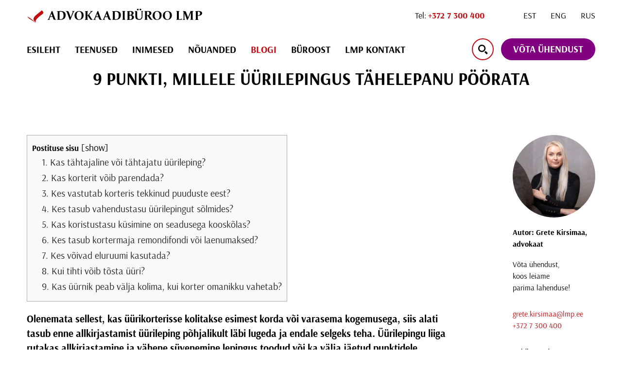

--- FILE ---
content_type: text/html; charset=UTF-8
request_url: https://lmp.ee/blogi/praktilisi-soovitusi-elukoha-uurijatele/
body_size: 52523
content:
<!DOCTYPE html>

<html lang="et" id="html" prefix="og: https://ogp.me/ns#" class="no-js">

<head><meta charset="utf-8"><script>if(navigator.userAgent.match(/MSIE|Internet Explorer/i)||navigator.userAgent.match(/Trident\/7\..*?rv:11/i)){var href=document.location.href;if(!href.match(/[?&]nowprocket/)){if(href.indexOf("?")==-1){if(href.indexOf("#")==-1){document.location.href=href+"?nowprocket=1"}else{document.location.href=href.replace("#","?nowprocket=1#")}}else{if(href.indexOf("#")==-1){document.location.href=href+"&nowprocket=1"}else{document.location.href=href.replace("#","&nowprocket=1#")}}}}</script><script>(()=>{class RocketLazyLoadScripts{constructor(){this.v="2.0.4",this.userEvents=["keydown","keyup","mousedown","mouseup","mousemove","mouseover","mouseout","touchmove","touchstart","touchend","touchcancel","wheel","click","dblclick","input"],this.attributeEvents=["onblur","onclick","oncontextmenu","ondblclick","onfocus","onmousedown","onmouseenter","onmouseleave","onmousemove","onmouseout","onmouseover","onmouseup","onmousewheel","onscroll","onsubmit"]}async t(){this.i(),this.o(),/iP(ad|hone)/.test(navigator.userAgent)&&this.h(),this.u(),this.l(this),this.m(),this.k(this),this.p(this),this._(),await Promise.all([this.R(),this.L()]),this.lastBreath=Date.now(),this.S(this),this.P(),this.D(),this.O(),this.M(),await this.C(this.delayedScripts.normal),await this.C(this.delayedScripts.defer),await this.C(this.delayedScripts.async),await this.T(),await this.F(),await this.j(),await this.A(),window.dispatchEvent(new Event("rocket-allScriptsLoaded")),this.everythingLoaded=!0,this.lastTouchEnd&&await new Promise(t=>setTimeout(t,500-Date.now()+this.lastTouchEnd)),this.I(),this.H(),this.U(),this.W()}i(){this.CSPIssue=sessionStorage.getItem("rocketCSPIssue"),document.addEventListener("securitypolicyviolation",t=>{this.CSPIssue||"script-src-elem"!==t.violatedDirective||"data"!==t.blockedURI||(this.CSPIssue=!0,sessionStorage.setItem("rocketCSPIssue",!0))},{isRocket:!0})}o(){window.addEventListener("pageshow",t=>{this.persisted=t.persisted,this.realWindowLoadedFired=!0},{isRocket:!0}),window.addEventListener("pagehide",()=>{this.onFirstUserAction=null},{isRocket:!0})}h(){let t;function e(e){t=e}window.addEventListener("touchstart",e,{isRocket:!0}),window.addEventListener("touchend",function i(o){o.changedTouches[0]&&t.changedTouches[0]&&Math.abs(o.changedTouches[0].pageX-t.changedTouches[0].pageX)<10&&Math.abs(o.changedTouches[0].pageY-t.changedTouches[0].pageY)<10&&o.timeStamp-t.timeStamp<200&&(window.removeEventListener("touchstart",e,{isRocket:!0}),window.removeEventListener("touchend",i,{isRocket:!0}),"INPUT"===o.target.tagName&&"text"===o.target.type||(o.target.dispatchEvent(new TouchEvent("touchend",{target:o.target,bubbles:!0})),o.target.dispatchEvent(new MouseEvent("mouseover",{target:o.target,bubbles:!0})),o.target.dispatchEvent(new PointerEvent("click",{target:o.target,bubbles:!0,cancelable:!0,detail:1,clientX:o.changedTouches[0].clientX,clientY:o.changedTouches[0].clientY})),event.preventDefault()))},{isRocket:!0})}q(t){this.userActionTriggered||("mousemove"!==t.type||this.firstMousemoveIgnored?"keyup"===t.type||"mouseover"===t.type||"mouseout"===t.type||(this.userActionTriggered=!0,this.onFirstUserAction&&this.onFirstUserAction()):this.firstMousemoveIgnored=!0),"click"===t.type&&t.preventDefault(),t.stopPropagation(),t.stopImmediatePropagation(),"touchstart"===this.lastEvent&&"touchend"===t.type&&(this.lastTouchEnd=Date.now()),"click"===t.type&&(this.lastTouchEnd=0),this.lastEvent=t.type,t.composedPath&&t.composedPath()[0].getRootNode()instanceof ShadowRoot&&(t.rocketTarget=t.composedPath()[0]),this.savedUserEvents.push(t)}u(){this.savedUserEvents=[],this.userEventHandler=this.q.bind(this),this.userEvents.forEach(t=>window.addEventListener(t,this.userEventHandler,{passive:!1,isRocket:!0})),document.addEventListener("visibilitychange",this.userEventHandler,{isRocket:!0})}U(){this.userEvents.forEach(t=>window.removeEventListener(t,this.userEventHandler,{passive:!1,isRocket:!0})),document.removeEventListener("visibilitychange",this.userEventHandler,{isRocket:!0}),this.savedUserEvents.forEach(t=>{(t.rocketTarget||t.target).dispatchEvent(new window[t.constructor.name](t.type,t))})}m(){const t="return false",e=Array.from(this.attributeEvents,t=>"data-rocket-"+t),i="["+this.attributeEvents.join("],[")+"]",o="[data-rocket-"+this.attributeEvents.join("],[data-rocket-")+"]",s=(e,i,o)=>{o&&o!==t&&(e.setAttribute("data-rocket-"+i,o),e["rocket"+i]=new Function("event",o),e.setAttribute(i,t))};new MutationObserver(t=>{for(const n of t)"attributes"===n.type&&(n.attributeName.startsWith("data-rocket-")||this.everythingLoaded?n.attributeName.startsWith("data-rocket-")&&this.everythingLoaded&&this.N(n.target,n.attributeName.substring(12)):s(n.target,n.attributeName,n.target.getAttribute(n.attributeName))),"childList"===n.type&&n.addedNodes.forEach(t=>{if(t.nodeType===Node.ELEMENT_NODE)if(this.everythingLoaded)for(const i of[t,...t.querySelectorAll(o)])for(const t of i.getAttributeNames())e.includes(t)&&this.N(i,t.substring(12));else for(const e of[t,...t.querySelectorAll(i)])for(const t of e.getAttributeNames())this.attributeEvents.includes(t)&&s(e,t,e.getAttribute(t))})}).observe(document,{subtree:!0,childList:!0,attributeFilter:[...this.attributeEvents,...e]})}I(){this.attributeEvents.forEach(t=>{document.querySelectorAll("[data-rocket-"+t+"]").forEach(e=>{this.N(e,t)})})}N(t,e){const i=t.getAttribute("data-rocket-"+e);i&&(t.setAttribute(e,i),t.removeAttribute("data-rocket-"+e))}k(t){Object.defineProperty(HTMLElement.prototype,"onclick",{get(){return this.rocketonclick||null},set(e){this.rocketonclick=e,this.setAttribute(t.everythingLoaded?"onclick":"data-rocket-onclick","this.rocketonclick(event)")}})}S(t){function e(e,i){let o=e[i];e[i]=null,Object.defineProperty(e,i,{get:()=>o,set(s){t.everythingLoaded?o=s:e["rocket"+i]=o=s}})}e(document,"onreadystatechange"),e(window,"onload"),e(window,"onpageshow");try{Object.defineProperty(document,"readyState",{get:()=>t.rocketReadyState,set(e){t.rocketReadyState=e},configurable:!0}),document.readyState="loading"}catch(t){console.log("WPRocket DJE readyState conflict, bypassing")}}l(t){this.originalAddEventListener=EventTarget.prototype.addEventListener,this.originalRemoveEventListener=EventTarget.prototype.removeEventListener,this.savedEventListeners=[],EventTarget.prototype.addEventListener=function(e,i,o){o&&o.isRocket||!t.B(e,this)&&!t.userEvents.includes(e)||t.B(e,this)&&!t.userActionTriggered||e.startsWith("rocket-")||t.everythingLoaded?t.originalAddEventListener.call(this,e,i,o):(t.savedEventListeners.push({target:this,remove:!1,type:e,func:i,options:o}),"mouseenter"!==e&&"mouseleave"!==e||t.originalAddEventListener.call(this,e,t.savedUserEvents.push,o))},EventTarget.prototype.removeEventListener=function(e,i,o){o&&o.isRocket||!t.B(e,this)&&!t.userEvents.includes(e)||t.B(e,this)&&!t.userActionTriggered||e.startsWith("rocket-")||t.everythingLoaded?t.originalRemoveEventListener.call(this,e,i,o):t.savedEventListeners.push({target:this,remove:!0,type:e,func:i,options:o})}}J(t,e){this.savedEventListeners=this.savedEventListeners.filter(i=>{let o=i.type,s=i.target||window;return e!==o||t!==s||(this.B(o,s)&&(i.type="rocket-"+o),this.$(i),!1)})}H(){EventTarget.prototype.addEventListener=this.originalAddEventListener,EventTarget.prototype.removeEventListener=this.originalRemoveEventListener,this.savedEventListeners.forEach(t=>this.$(t))}$(t){t.remove?this.originalRemoveEventListener.call(t.target,t.type,t.func,t.options):this.originalAddEventListener.call(t.target,t.type,t.func,t.options)}p(t){let e;function i(e){return t.everythingLoaded?e:e.split(" ").map(t=>"load"===t||t.startsWith("load.")?"rocket-jquery-load":t).join(" ")}function o(o){function s(e){const s=o.fn[e];o.fn[e]=o.fn.init.prototype[e]=function(){return this[0]===window&&t.userActionTriggered&&("string"==typeof arguments[0]||arguments[0]instanceof String?arguments[0]=i(arguments[0]):"object"==typeof arguments[0]&&Object.keys(arguments[0]).forEach(t=>{const e=arguments[0][t];delete arguments[0][t],arguments[0][i(t)]=e})),s.apply(this,arguments),this}}if(o&&o.fn&&!t.allJQueries.includes(o)){const e={DOMContentLoaded:[],"rocket-DOMContentLoaded":[]};for(const t in e)document.addEventListener(t,()=>{e[t].forEach(t=>t())},{isRocket:!0});o.fn.ready=o.fn.init.prototype.ready=function(i){function s(){parseInt(o.fn.jquery)>2?setTimeout(()=>i.bind(document)(o)):i.bind(document)(o)}return"function"==typeof i&&(t.realDomReadyFired?!t.userActionTriggered||t.fauxDomReadyFired?s():e["rocket-DOMContentLoaded"].push(s):e.DOMContentLoaded.push(s)),o([])},s("on"),s("one"),s("off"),t.allJQueries.push(o)}e=o}t.allJQueries=[],o(window.jQuery),Object.defineProperty(window,"jQuery",{get:()=>e,set(t){o(t)}})}P(){const t=new Map;document.write=document.writeln=function(e){const i=document.currentScript,o=document.createRange(),s=i.parentElement;let n=t.get(i);void 0===n&&(n=i.nextSibling,t.set(i,n));const c=document.createDocumentFragment();o.setStart(c,0),c.appendChild(o.createContextualFragment(e)),s.insertBefore(c,n)}}async R(){return new Promise(t=>{this.userActionTriggered?t():this.onFirstUserAction=t})}async L(){return new Promise(t=>{document.addEventListener("DOMContentLoaded",()=>{this.realDomReadyFired=!0,t()},{isRocket:!0})})}async j(){return this.realWindowLoadedFired?Promise.resolve():new Promise(t=>{window.addEventListener("load",t,{isRocket:!0})})}M(){this.pendingScripts=[];this.scriptsMutationObserver=new MutationObserver(t=>{for(const e of t)e.addedNodes.forEach(t=>{"SCRIPT"!==t.tagName||t.noModule||t.isWPRocket||this.pendingScripts.push({script:t,promise:new Promise(e=>{const i=()=>{const i=this.pendingScripts.findIndex(e=>e.script===t);i>=0&&this.pendingScripts.splice(i,1),e()};t.addEventListener("load",i,{isRocket:!0}),t.addEventListener("error",i,{isRocket:!0}),setTimeout(i,1e3)})})})}),this.scriptsMutationObserver.observe(document,{childList:!0,subtree:!0})}async F(){await this.X(),this.pendingScripts.length?(await this.pendingScripts[0].promise,await this.F()):this.scriptsMutationObserver.disconnect()}D(){this.delayedScripts={normal:[],async:[],defer:[]},document.querySelectorAll("script[type$=rocketlazyloadscript]").forEach(t=>{t.hasAttribute("data-rocket-src")?t.hasAttribute("async")&&!1!==t.async?this.delayedScripts.async.push(t):t.hasAttribute("defer")&&!1!==t.defer||"module"===t.getAttribute("data-rocket-type")?this.delayedScripts.defer.push(t):this.delayedScripts.normal.push(t):this.delayedScripts.normal.push(t)})}async _(){await this.L();let t=[];document.querySelectorAll("script[type$=rocketlazyloadscript][data-rocket-src]").forEach(e=>{let i=e.getAttribute("data-rocket-src");if(i&&!i.startsWith("data:")){i.startsWith("//")&&(i=location.protocol+i);try{const o=new URL(i).origin;o!==location.origin&&t.push({src:o,crossOrigin:e.crossOrigin||"module"===e.getAttribute("data-rocket-type")})}catch(t){}}}),t=[...new Map(t.map(t=>[JSON.stringify(t),t])).values()],this.Y(t,"preconnect")}async G(t){if(await this.K(),!0!==t.noModule||!("noModule"in HTMLScriptElement.prototype))return new Promise(e=>{let i;function o(){(i||t).setAttribute("data-rocket-status","executed"),e()}try{if(navigator.userAgent.includes("Firefox/")||""===navigator.vendor||this.CSPIssue)i=document.createElement("script"),[...t.attributes].forEach(t=>{let e=t.nodeName;"type"!==e&&("data-rocket-type"===e&&(e="type"),"data-rocket-src"===e&&(e="src"),i.setAttribute(e,t.nodeValue))}),t.text&&(i.text=t.text),t.nonce&&(i.nonce=t.nonce),i.hasAttribute("src")?(i.addEventListener("load",o,{isRocket:!0}),i.addEventListener("error",()=>{i.setAttribute("data-rocket-status","failed-network"),e()},{isRocket:!0}),setTimeout(()=>{i.isConnected||e()},1)):(i.text=t.text,o()),i.isWPRocket=!0,t.parentNode.replaceChild(i,t);else{const i=t.getAttribute("data-rocket-type"),s=t.getAttribute("data-rocket-src");i?(t.type=i,t.removeAttribute("data-rocket-type")):t.removeAttribute("type"),t.addEventListener("load",o,{isRocket:!0}),t.addEventListener("error",i=>{this.CSPIssue&&i.target.src.startsWith("data:")?(console.log("WPRocket: CSP fallback activated"),t.removeAttribute("src"),this.G(t).then(e)):(t.setAttribute("data-rocket-status","failed-network"),e())},{isRocket:!0}),s?(t.fetchPriority="high",t.removeAttribute("data-rocket-src"),t.src=s):t.src="data:text/javascript;base64,"+window.btoa(unescape(encodeURIComponent(t.text)))}}catch(i){t.setAttribute("data-rocket-status","failed-transform"),e()}});t.setAttribute("data-rocket-status","skipped")}async C(t){const e=t.shift();return e?(e.isConnected&&await this.G(e),this.C(t)):Promise.resolve()}O(){this.Y([...this.delayedScripts.normal,...this.delayedScripts.defer,...this.delayedScripts.async],"preload")}Y(t,e){this.trash=this.trash||[];let i=!0;var o=document.createDocumentFragment();t.forEach(t=>{const s=t.getAttribute&&t.getAttribute("data-rocket-src")||t.src;if(s&&!s.startsWith("data:")){const n=document.createElement("link");n.href=s,n.rel=e,"preconnect"!==e&&(n.as="script",n.fetchPriority=i?"high":"low"),t.getAttribute&&"module"===t.getAttribute("data-rocket-type")&&(n.crossOrigin=!0),t.crossOrigin&&(n.crossOrigin=t.crossOrigin),t.integrity&&(n.integrity=t.integrity),t.nonce&&(n.nonce=t.nonce),o.appendChild(n),this.trash.push(n),i=!1}}),document.head.appendChild(o)}W(){this.trash.forEach(t=>t.remove())}async T(){try{document.readyState="interactive"}catch(t){}this.fauxDomReadyFired=!0;try{await this.K(),this.J(document,"readystatechange"),document.dispatchEvent(new Event("rocket-readystatechange")),await this.K(),document.rocketonreadystatechange&&document.rocketonreadystatechange(),await this.K(),this.J(document,"DOMContentLoaded"),document.dispatchEvent(new Event("rocket-DOMContentLoaded")),await this.K(),this.J(window,"DOMContentLoaded"),window.dispatchEvent(new Event("rocket-DOMContentLoaded"))}catch(t){console.error(t)}}async A(){try{document.readyState="complete"}catch(t){}try{await this.K(),this.J(document,"readystatechange"),document.dispatchEvent(new Event("rocket-readystatechange")),await this.K(),document.rocketonreadystatechange&&document.rocketonreadystatechange(),await this.K(),this.J(window,"load"),window.dispatchEvent(new Event("rocket-load")),await this.K(),window.rocketonload&&window.rocketonload(),await this.K(),this.allJQueries.forEach(t=>t(window).trigger("rocket-jquery-load")),await this.K(),this.J(window,"pageshow");const t=new Event("rocket-pageshow");t.persisted=this.persisted,window.dispatchEvent(t),await this.K(),window.rocketonpageshow&&window.rocketonpageshow({persisted:this.persisted})}catch(t){console.error(t)}}async K(){Date.now()-this.lastBreath>45&&(await this.X(),this.lastBreath=Date.now())}async X(){return document.hidden?new Promise(t=>setTimeout(t)):new Promise(t=>requestAnimationFrame(t))}B(t,e){return e===document&&"readystatechange"===t||(e===document&&"DOMContentLoaded"===t||(e===window&&"DOMContentLoaded"===t||(e===window&&"load"===t||e===window&&"pageshow"===t)))}static run(){(new RocketLazyLoadScripts).t()}}RocketLazyLoadScripts.run()})();</script>

	

	<meta http-equiv="X-UA-Compatible" content="IE=edge">

    <meta name="viewport" content="width=device-width, initial-scale=1.0, minimum-scale=1.0" />

    <meta name="format-detection" content="telephone=no">

    
    <link rel="preconnect" href="https://fonts.gstatic.com" crossorigin>
    

    
	<link rel="alternate" hreflang="et" href="https://lmp.ee/blogi/praktilisi-soovitusi-elukoha-uurijatele/" />
<link rel="alternate" hreflang="en" href="https://lmp.ee/en/uncategorized/praktilisi-soovitusi-elukoha-uurijatele/" />
<link rel="alternate" hreflang="ru" href="https://lmp.ee/ru/%d0%b1%d0%b5%d0%b7-%d0%ba%d0%b0%d1%82%d0%b5%d0%b3%d0%be%d1%80%d0%b8%d0%b8/praktilisi-soovitusi-elukoha-uurijatele/" />
<link rel="alternate" hreflang="x-default" href="https://lmp.ee/blogi/praktilisi-soovitusi-elukoha-uurijatele/" />

<!-- Search Engine Optimization by Rank Math PRO - https://rankmath.com/ -->
<title>9 punkti, millele üürilepingus tähelepanu pöörata - LMP</title>
<link data-rocket-preload as="style" href="https://fonts.googleapis.com/css2?family=Arsenal:ital,wght@0,400;0,700;1,400;1,700&#038;display=swap" rel="preload">
<link href="https://fonts.googleapis.com/css2?family=Arsenal:ital,wght@0,400;0,700;1,400;1,700&#038;display=swap" media="print" onload="this.media=&#039;all&#039;" rel="stylesheet">
<style id="wpr-usedcss">@font-face{font-family:Arsenal;font-style:italic;font-weight:400;font-display:swap;src:url(https://fonts.gstatic.com/s/arsenal/v13/wXKpE3kQtZQ4pF3D513sAsQv.woff2) format('woff2');unicode-range:U+0000-00FF,U+0131,U+0152-0153,U+02BB-02BC,U+02C6,U+02DA,U+02DC,U+0304,U+0308,U+0329,U+2000-206F,U+20AC,U+2122,U+2191,U+2193,U+2212,U+2215,U+FEFF,U+FFFD}@font-face{font-family:Arsenal;font-style:normal;font-weight:400;font-display:swap;src:url(https://fonts.gstatic.com/s/arsenal/v13/wXKrE3kQtZQ4pF3D51jcAA.woff2) format('woff2');unicode-range:U+0000-00FF,U+0131,U+0152-0153,U+02BB-02BC,U+02C6,U+02DA,U+02DC,U+0304,U+0308,U+0329,U+2000-206F,U+20AC,U+2122,U+2191,U+2193,U+2212,U+2215,U+FEFF,U+FFFD}@font-face{font-family:Arsenal;font-style:normal;font-weight:700;font-display:swap;src:url(https://fonts.gstatic.com/s/arsenal/v13/wXKuE3kQtZQ4pF3D7-P5FeMKmA.woff2) format('woff2');unicode-range:U+0000-00FF,U+0131,U+0152-0153,U+02BB-02BC,U+02C6,U+02DA,U+02DC,U+0304,U+0308,U+0329,U+2000-206F,U+20AC,U+2122,U+2191,U+2193,U+2212,U+2215,U+FEFF,U+FFFD}img:is([sizes=auto i],[sizes^="auto," i]){contain-intrinsic-size:3000px 1500px}:where(.wp-block-button__link){border-radius:9999px;box-shadow:none;padding:calc(.667em + 2px) calc(1.333em + 2px);text-decoration:none}:root :where(.wp-block-button .wp-block-button__link.is-style-outline),:root :where(.wp-block-button.is-style-outline>.wp-block-button__link){border:2px solid;padding:.667em 1.333em}:root :where(.wp-block-button .wp-block-button__link.is-style-outline:not(.has-text-color)),:root :where(.wp-block-button.is-style-outline>.wp-block-button__link:not(.has-text-color)){color:currentColor}:root :where(.wp-block-button .wp-block-button__link.is-style-outline:not(.has-background)),:root :where(.wp-block-button.is-style-outline>.wp-block-button__link:not(.has-background)){background-color:initial;background-image:none}:where(.wp-block-calendar table:not(.has-background) th){background:#ddd}:where(.wp-block-columns){margin-bottom:1.75em}:where(.wp-block-columns.has-background){padding:1.25em 2.375em}:where(.wp-block-post-comments input[type=submit]){border:none}:where(.wp-block-cover-image:not(.has-text-color)),:where(.wp-block-cover:not(.has-text-color)){color:#fff}:where(.wp-block-cover-image.is-light:not(.has-text-color)),:where(.wp-block-cover.is-light:not(.has-text-color)){color:#000}:root :where(.wp-block-cover h1:not(.has-text-color)),:root :where(.wp-block-cover h2:not(.has-text-color)),:root :where(.wp-block-cover h3:not(.has-text-color)),:root :where(.wp-block-cover h4:not(.has-text-color)),:root :where(.wp-block-cover h5:not(.has-text-color)),:root :where(.wp-block-cover h6:not(.has-text-color)),:root :where(.wp-block-cover p:not(.has-text-color)){color:inherit}:where(.wp-block-file){margin-bottom:1.5em}:where(.wp-block-file__button){border-radius:2em;display:inline-block;padding:.5em 1em}:where(.wp-block-file__button):is(a):active,:where(.wp-block-file__button):is(a):focus,:where(.wp-block-file__button):is(a):hover,:where(.wp-block-file__button):is(a):visited{box-shadow:none;color:#fff;opacity:.85;text-decoration:none}:where(.wp-block-group.wp-block-group-is-layout-constrained){position:relative}:root :where(.wp-block-image.is-style-rounded img,.wp-block-image .is-style-rounded img){border-radius:9999px}:where(.wp-block-latest-comments:not([style*=line-height] .wp-block-latest-comments__comment)){line-height:1.1}:where(.wp-block-latest-comments:not([style*=line-height] .wp-block-latest-comments__comment-excerpt p)){line-height:1.8}:root :where(.wp-block-latest-posts.is-grid){padding:0}:root :where(.wp-block-latest-posts.wp-block-latest-posts__list){padding-left:0}ul{box-sizing:border-box}:root :where(.wp-block-list.has-background){padding:1.25em 2.375em}:where(.wp-block-navigation.has-background .wp-block-navigation-item a:not(.wp-element-button)),:where(.wp-block-navigation.has-background .wp-block-navigation-submenu a:not(.wp-element-button)){padding:.5em 1em}:where(.wp-block-navigation .wp-block-navigation__submenu-container .wp-block-navigation-item a:not(.wp-element-button)),:where(.wp-block-navigation .wp-block-navigation__submenu-container .wp-block-navigation-submenu a:not(.wp-element-button)),:where(.wp-block-navigation .wp-block-navigation__submenu-container .wp-block-navigation-submenu button.wp-block-navigation-item__content),:where(.wp-block-navigation .wp-block-navigation__submenu-container .wp-block-pages-list__item button.wp-block-navigation-item__content){padding:.5em 1em}:root :where(p.has-background){padding:1.25em 2.375em}:where(p.has-text-color:not(.has-link-color)) a{color:inherit}:where(.wp-block-post-comments-form) input:not([type=submit]),:where(.wp-block-post-comments-form) textarea{border:1px solid #949494;font-family:inherit;font-size:1em}:where(.wp-block-post-comments-form) input:where(:not([type=submit]):not([type=checkbox])),:where(.wp-block-post-comments-form) textarea{padding:calc(.667em + 2px)}:where(.wp-block-post-excerpt){box-sizing:border-box;margin-bottom:var(--wp--style--block-gap);margin-top:var(--wp--style--block-gap)}:where(.wp-block-preformatted.has-background){padding:1.25em 2.375em}:where(.wp-block-search__button){border:1px solid #ccc;padding:6px 10px}:where(.wp-block-search__input){font-family:inherit;font-size:inherit;font-style:inherit;font-weight:inherit;letter-spacing:inherit;line-height:inherit;text-transform:inherit}:where(.wp-block-search__button-inside .wp-block-search__inside-wrapper){border:1px solid #949494;box-sizing:border-box;padding:4px}:where(.wp-block-search__button-inside .wp-block-search__inside-wrapper) .wp-block-search__input{border:none;border-radius:0;padding:0 4px}:where(.wp-block-search__button-inside .wp-block-search__inside-wrapper) .wp-block-search__input:focus{outline:0}:where(.wp-block-search__button-inside .wp-block-search__inside-wrapper) :where(.wp-block-search__button){padding:4px 8px}.wp-block-separator{border:none;border-top:2px solid}:root :where(.wp-block-separator.is-style-dots){height:auto;line-height:1;text-align:center}:root :where(.wp-block-separator.is-style-dots):before{color:currentColor;content:"···";font-family:serif;font-size:1.5em;letter-spacing:2em;padding-left:2em}:root :where(.wp-block-site-logo.is-style-rounded){border-radius:9999px}:where(.wp-block-social-links:not(.is-style-logos-only)) .wp-social-link{background-color:#f0f0f0;color:#444}:where(.wp-block-social-links:not(.is-style-logos-only)) .wp-social-link-amazon{background-color:#f90;color:#fff}:where(.wp-block-social-links:not(.is-style-logos-only)) .wp-social-link-bandcamp{background-color:#1ea0c3;color:#fff}:where(.wp-block-social-links:not(.is-style-logos-only)) .wp-social-link-behance{background-color:#0757fe;color:#fff}:where(.wp-block-social-links:not(.is-style-logos-only)) .wp-social-link-bluesky{background-color:#0a7aff;color:#fff}:where(.wp-block-social-links:not(.is-style-logos-only)) .wp-social-link-codepen{background-color:#1e1f26;color:#fff}:where(.wp-block-social-links:not(.is-style-logos-only)) .wp-social-link-deviantart{background-color:#02e49b;color:#fff}:where(.wp-block-social-links:not(.is-style-logos-only)) .wp-social-link-discord{background-color:#5865f2;color:#fff}:where(.wp-block-social-links:not(.is-style-logos-only)) .wp-social-link-dribbble{background-color:#e94c89;color:#fff}:where(.wp-block-social-links:not(.is-style-logos-only)) .wp-social-link-dropbox{background-color:#4280ff;color:#fff}:where(.wp-block-social-links:not(.is-style-logos-only)) .wp-social-link-etsy{background-color:#f45800;color:#fff}:where(.wp-block-social-links:not(.is-style-logos-only)) .wp-social-link-facebook{background-color:#0866ff;color:#fff}:where(.wp-block-social-links:not(.is-style-logos-only)) .wp-social-link-fivehundredpx{background-color:#000;color:#fff}:where(.wp-block-social-links:not(.is-style-logos-only)) .wp-social-link-flickr{background-color:#0461dd;color:#fff}:where(.wp-block-social-links:not(.is-style-logos-only)) .wp-social-link-foursquare{background-color:#e65678;color:#fff}:where(.wp-block-social-links:not(.is-style-logos-only)) .wp-social-link-github{background-color:#24292d;color:#fff}:where(.wp-block-social-links:not(.is-style-logos-only)) .wp-social-link-goodreads{background-color:#eceadd;color:#382110}:where(.wp-block-social-links:not(.is-style-logos-only)) .wp-social-link-google{background-color:#ea4434;color:#fff}:where(.wp-block-social-links:not(.is-style-logos-only)) .wp-social-link-gravatar{background-color:#1d4fc4;color:#fff}:where(.wp-block-social-links:not(.is-style-logos-only)) .wp-social-link-instagram{background-color:#f00075;color:#fff}:where(.wp-block-social-links:not(.is-style-logos-only)) .wp-social-link-lastfm{background-color:#e21b24;color:#fff}:where(.wp-block-social-links:not(.is-style-logos-only)) .wp-social-link-linkedin{background-color:#0d66c2;color:#fff}:where(.wp-block-social-links:not(.is-style-logos-only)) .wp-social-link-mastodon{background-color:#3288d4;color:#fff}:where(.wp-block-social-links:not(.is-style-logos-only)) .wp-social-link-medium{background-color:#000;color:#fff}:where(.wp-block-social-links:not(.is-style-logos-only)) .wp-social-link-meetup{background-color:#f6405f;color:#fff}:where(.wp-block-social-links:not(.is-style-logos-only)) .wp-social-link-patreon{background-color:#000;color:#fff}:where(.wp-block-social-links:not(.is-style-logos-only)) .wp-social-link-pinterest{background-color:#e60122;color:#fff}:where(.wp-block-social-links:not(.is-style-logos-only)) .wp-social-link-pocket{background-color:#ef4155;color:#fff}:where(.wp-block-social-links:not(.is-style-logos-only)) .wp-social-link-reddit{background-color:#ff4500;color:#fff}:where(.wp-block-social-links:not(.is-style-logos-only)) .wp-social-link-skype{background-color:#0478d7;color:#fff}:where(.wp-block-social-links:not(.is-style-logos-only)) .wp-social-link-snapchat{background-color:#fefc00;color:#fff;stroke:#000}:where(.wp-block-social-links:not(.is-style-logos-only)) .wp-social-link-soundcloud{background-color:#ff5600;color:#fff}:where(.wp-block-social-links:not(.is-style-logos-only)) .wp-social-link-spotify{background-color:#1bd760;color:#fff}:where(.wp-block-social-links:not(.is-style-logos-only)) .wp-social-link-telegram{background-color:#2aabee;color:#fff}:where(.wp-block-social-links:not(.is-style-logos-only)) .wp-social-link-threads{background-color:#000;color:#fff}:where(.wp-block-social-links:not(.is-style-logos-only)) .wp-social-link-tiktok{background-color:#000;color:#fff}:where(.wp-block-social-links:not(.is-style-logos-only)) .wp-social-link-tumblr{background-color:#011835;color:#fff}:where(.wp-block-social-links:not(.is-style-logos-only)) .wp-social-link-twitch{background-color:#6440a4;color:#fff}:where(.wp-block-social-links:not(.is-style-logos-only)) .wp-social-link-twitter{background-color:#1da1f2;color:#fff}:where(.wp-block-social-links:not(.is-style-logos-only)) .wp-social-link-vimeo{background-color:#1eb7ea;color:#fff}:where(.wp-block-social-links:not(.is-style-logos-only)) .wp-social-link-vk{background-color:#4680c2;color:#fff}:where(.wp-block-social-links:not(.is-style-logos-only)) .wp-social-link-wordpress{background-color:#3499cd;color:#fff}:where(.wp-block-social-links:not(.is-style-logos-only)) .wp-social-link-whatsapp{background-color:#25d366;color:#fff}:where(.wp-block-social-links:not(.is-style-logos-only)) .wp-social-link-x{background-color:#000;color:#fff}:where(.wp-block-social-links:not(.is-style-logos-only)) .wp-social-link-yelp{background-color:#d32422;color:#fff}:where(.wp-block-social-links:not(.is-style-logos-only)) .wp-social-link-youtube{background-color:red;color:#fff}:where(.wp-block-social-links.is-style-logos-only) .wp-social-link{background:0 0}:where(.wp-block-social-links.is-style-logos-only) .wp-social-link svg{height:1.25em;width:1.25em}:where(.wp-block-social-links.is-style-logos-only) .wp-social-link-amazon{color:#f90}:where(.wp-block-social-links.is-style-logos-only) .wp-social-link-bandcamp{color:#1ea0c3}:where(.wp-block-social-links.is-style-logos-only) .wp-social-link-behance{color:#0757fe}:where(.wp-block-social-links.is-style-logos-only) .wp-social-link-bluesky{color:#0a7aff}:where(.wp-block-social-links.is-style-logos-only) .wp-social-link-codepen{color:#1e1f26}:where(.wp-block-social-links.is-style-logos-only) .wp-social-link-deviantart{color:#02e49b}:where(.wp-block-social-links.is-style-logos-only) .wp-social-link-discord{color:#5865f2}:where(.wp-block-social-links.is-style-logos-only) .wp-social-link-dribbble{color:#e94c89}:where(.wp-block-social-links.is-style-logos-only) .wp-social-link-dropbox{color:#4280ff}:where(.wp-block-social-links.is-style-logos-only) .wp-social-link-etsy{color:#f45800}:where(.wp-block-social-links.is-style-logos-only) .wp-social-link-facebook{color:#0866ff}:where(.wp-block-social-links.is-style-logos-only) .wp-social-link-fivehundredpx{color:#000}:where(.wp-block-social-links.is-style-logos-only) .wp-social-link-flickr{color:#0461dd}:where(.wp-block-social-links.is-style-logos-only) .wp-social-link-foursquare{color:#e65678}:where(.wp-block-social-links.is-style-logos-only) .wp-social-link-github{color:#24292d}:where(.wp-block-social-links.is-style-logos-only) .wp-social-link-goodreads{color:#382110}:where(.wp-block-social-links.is-style-logos-only) .wp-social-link-google{color:#ea4434}:where(.wp-block-social-links.is-style-logos-only) .wp-social-link-gravatar{color:#1d4fc4}:where(.wp-block-social-links.is-style-logos-only) .wp-social-link-instagram{color:#f00075}:where(.wp-block-social-links.is-style-logos-only) .wp-social-link-lastfm{color:#e21b24}:where(.wp-block-social-links.is-style-logos-only) .wp-social-link-linkedin{color:#0d66c2}:where(.wp-block-social-links.is-style-logos-only) .wp-social-link-mastodon{color:#3288d4}:where(.wp-block-social-links.is-style-logos-only) .wp-social-link-medium{color:#000}:where(.wp-block-social-links.is-style-logos-only) .wp-social-link-meetup{color:#f6405f}:where(.wp-block-social-links.is-style-logos-only) .wp-social-link-patreon{color:#000}:where(.wp-block-social-links.is-style-logos-only) .wp-social-link-pinterest{color:#e60122}:where(.wp-block-social-links.is-style-logos-only) .wp-social-link-pocket{color:#ef4155}:where(.wp-block-social-links.is-style-logos-only) .wp-social-link-reddit{color:#ff4500}:where(.wp-block-social-links.is-style-logos-only) .wp-social-link-skype{color:#0478d7}:where(.wp-block-social-links.is-style-logos-only) .wp-social-link-snapchat{color:#fff;stroke:#000}:where(.wp-block-social-links.is-style-logos-only) .wp-social-link-soundcloud{color:#ff5600}:where(.wp-block-social-links.is-style-logos-only) .wp-social-link-spotify{color:#1bd760}:where(.wp-block-social-links.is-style-logos-only) .wp-social-link-telegram{color:#2aabee}:where(.wp-block-social-links.is-style-logos-only) .wp-social-link-threads{color:#000}:where(.wp-block-social-links.is-style-logos-only) .wp-social-link-tiktok{color:#000}:where(.wp-block-social-links.is-style-logos-only) .wp-social-link-tumblr{color:#011835}:where(.wp-block-social-links.is-style-logos-only) .wp-social-link-twitch{color:#6440a4}:where(.wp-block-social-links.is-style-logos-only) .wp-social-link-twitter{color:#1da1f2}:where(.wp-block-social-links.is-style-logos-only) .wp-social-link-vimeo{color:#1eb7ea}:where(.wp-block-social-links.is-style-logos-only) .wp-social-link-vk{color:#4680c2}:where(.wp-block-social-links.is-style-logos-only) .wp-social-link-whatsapp{color:#25d366}:where(.wp-block-social-links.is-style-logos-only) .wp-social-link-wordpress{color:#3499cd}:where(.wp-block-social-links.is-style-logos-only) .wp-social-link-x{color:#000}:where(.wp-block-social-links.is-style-logos-only) .wp-social-link-yelp{color:#d32422}:where(.wp-block-social-links.is-style-logos-only) .wp-social-link-youtube{color:red}:root :where(.wp-block-social-links .wp-social-link a){padding:.25em}:root :where(.wp-block-social-links.is-style-logos-only .wp-social-link a){padding:0}:root :where(.wp-block-social-links.is-style-pill-shape .wp-social-link a){padding-left:.6666666667em;padding-right:.6666666667em}.wp-block-spacer{clear:both}:root :where(.wp-block-tag-cloud.is-style-outline){display:flex;flex-wrap:wrap;gap:1ch}:root :where(.wp-block-tag-cloud.is-style-outline a){border:1px solid;font-size:unset!important;margin-right:0;padding:1ch 2ch;text-decoration:none!important}:root :where(.wp-block-table-of-contents){box-sizing:border-box}:where(.wp-block-term-description){box-sizing:border-box;margin-bottom:var(--wp--style--block-gap);margin-top:var(--wp--style--block-gap)}:where(pre.wp-block-verse){font-family:inherit}:root{--wp--preset--font-size--normal:16px;--wp--preset--font-size--huge:42px}html :where(.has-border-color){border-style:solid}html :where([style*=border-top-color]){border-top-style:solid}html :where([style*=border-right-color]){border-right-style:solid}html :where([style*=border-bottom-color]){border-bottom-style:solid}html :where([style*=border-left-color]){border-left-style:solid}html :where([style*=border-width]){border-style:solid}html :where([style*=border-top-width]){border-top-style:solid}html :where([style*=border-right-width]){border-right-style:solid}html :where([style*=border-bottom-width]){border-bottom-style:solid}html :where([style*=border-left-width]){border-left-style:solid}html :where(img[class*=wp-image-]){height:auto;max-width:100%}:where(figure){margin:0 0 1em}html :where(.is-position-sticky){--wp-admin--admin-bar--position-offset:var(--wp-admin--admin-bar--height,0px)}@media screen and (max-width:600px){html :where(.is-position-sticky){--wp-admin--admin-bar--position-offset:0px}}.gutentoc-toc-wrap ul li a{font-weight:400;font-size:95%}.gutentoc{margin-bottom:1em;width:auto;display:table;font-size:95%;background:#f9f9f9;border-width:1px;border-style:solid;border-color:#aaa;-webkit-border-image:initial;-o-border-image:initial;border-image:initial;padding:10px}.gutentoc-toc-title{font-weight:700;font-size:17px;line-height:1.5}.gutentoc-toc-title-wrap .gutentoc-toc-title{display:inline-block}.gutentoc-toc-title-wrap .text_open{display:inline-block}.text_open{padding:0 5px;cursor:pointer}.text_open:before{content:"[";font-weight:500;letter-spacing:1px;color:initial}.text_open:after{content:"]";font-weight:500;letter-spacing:1px;color:initial}#open{cursor:pointer}.gutentoc{background:#f9f9f9;padding:10px;width:auto;display:table;-webkit-transition:width 2s,height 4s;-o-transition:width 2s,height 4s;transition:width 2s,height 4s}.gutentoc.tocactive{widows:100%}body .hide{display:none}body .show{display:block}#toclist ul,#toclist ul li{margin:0;padding:0;line-height:1.5;padding-bottom:3px;list-style:none}#toclist ul{margin-left:20px}.gutentoc .gutentoc-toc__list a{font-size:var(--toc-font-size, inherit);line-height:var(--toc-lh, 1.3);font-weight:var(--toc-fw,normal);letter-spacing:var(--toc-ls, unset);color:var(--toc-color,#222);font-family:var(--toc-ff,inherit)}.gutentoc .gutentoc-toc__list a:hover{color:var(--toc-hcolor)}:root{--wp--preset--aspect-ratio--square:1;--wp--preset--aspect-ratio--4-3:4/3;--wp--preset--aspect-ratio--3-4:3/4;--wp--preset--aspect-ratio--3-2:3/2;--wp--preset--aspect-ratio--2-3:2/3;--wp--preset--aspect-ratio--16-9:16/9;--wp--preset--aspect-ratio--9-16:9/16;--wp--preset--color--black:#000000;--wp--preset--color--cyan-bluish-gray:#abb8c3;--wp--preset--color--white:#ffffff;--wp--preset--color--pale-pink:#f78da7;--wp--preset--color--vivid-red:#cf2e2e;--wp--preset--color--luminous-vivid-orange:#ff6900;--wp--preset--color--luminous-vivid-amber:#fcb900;--wp--preset--color--light-green-cyan:#7bdcb5;--wp--preset--color--vivid-green-cyan:#00d084;--wp--preset--color--pale-cyan-blue:#8ed1fc;--wp--preset--color--vivid-cyan-blue:#0693e3;--wp--preset--color--vivid-purple:#9b51e0;--wp--preset--color--theme-primary:hsl(224, 89%, 60%);--wp--preset--color--theme-secondary:hsl(208, 7%, 46%);--wp--preset--gradient--vivid-cyan-blue-to-vivid-purple:linear-gradient(135deg,rgba(6, 147, 227, 1) 0%,rgb(155, 81, 224) 100%);--wp--preset--gradient--light-green-cyan-to-vivid-green-cyan:linear-gradient(135deg,rgb(122, 220, 180) 0%,rgb(0, 208, 130) 100%);--wp--preset--gradient--luminous-vivid-amber-to-luminous-vivid-orange:linear-gradient(135deg,rgba(252, 185, 0, 1) 0%,rgba(255, 105, 0, 1) 100%);--wp--preset--gradient--luminous-vivid-orange-to-vivid-red:linear-gradient(135deg,rgba(255, 105, 0, 1) 0%,rgb(207, 46, 46) 100%);--wp--preset--gradient--very-light-gray-to-cyan-bluish-gray:linear-gradient(135deg,rgb(238, 238, 238) 0%,rgb(169, 184, 195) 100%);--wp--preset--gradient--cool-to-warm-spectrum:linear-gradient(135deg,rgb(74, 234, 220) 0%,rgb(151, 120, 209) 20%,rgb(207, 42, 186) 40%,rgb(238, 44, 130) 60%,rgb(251, 105, 98) 80%,rgb(254, 248, 76) 100%);--wp--preset--gradient--blush-light-purple:linear-gradient(135deg,rgb(255, 206, 236) 0%,rgb(152, 150, 240) 100%);--wp--preset--gradient--blush-bordeaux:linear-gradient(135deg,rgb(254, 205, 165) 0%,rgb(254, 45, 45) 50%,rgb(107, 0, 62) 100%);--wp--preset--gradient--luminous-dusk:linear-gradient(135deg,rgb(255, 203, 112) 0%,rgb(199, 81, 192) 50%,rgb(65, 88, 208) 100%);--wp--preset--gradient--pale-ocean:linear-gradient(135deg,rgb(255, 245, 203) 0%,rgb(182, 227, 212) 50%,rgb(51, 167, 181) 100%);--wp--preset--gradient--electric-grass:linear-gradient(135deg,rgb(202, 248, 128) 0%,rgb(113, 206, 126) 100%);--wp--preset--gradient--midnight:linear-gradient(135deg,rgb(2, 3, 129) 0%,rgb(40, 116, 252) 100%);--wp--preset--font-size--small:18px;--wp--preset--font-size--medium:24px;--wp--preset--font-size--large:30px;--wp--preset--font-size--x-large:42px;--wp--preset--font-size--huge:36px;--wp--preset--spacing--20:0.44rem;--wp--preset--spacing--30:0.67rem;--wp--preset--spacing--40:1rem;--wp--preset--spacing--50:1.5rem;--wp--preset--spacing--60:2.25rem;--wp--preset--spacing--70:3.38rem;--wp--preset--spacing--80:5.06rem;--wp--preset--shadow--natural:6px 6px 9px rgba(0, 0, 0, .2);--wp--preset--shadow--deep:12px 12px 50px rgba(0, 0, 0, .4);--wp--preset--shadow--sharp:6px 6px 0px rgba(0, 0, 0, .2);--wp--preset--shadow--outlined:6px 6px 0px -3px rgba(255, 255, 255, 1),6px 6px rgba(0, 0, 0, 1);--wp--preset--shadow--crisp:6px 6px 0px rgba(0, 0, 0, 1)}:where(.is-layout-flex){gap:.5em}:where(.is-layout-grid){gap:.5em}.has-small-font-size{font-size:var(--wp--preset--font-size--small)!important}.has-medium-font-size{font-size:var(--wp--preset--font-size--medium)!important}:where(.wp-block-post-template.is-layout-flex){gap:1.25em}:where(.wp-block-post-template.is-layout-grid){gap:1.25em}:where(.wp-block-columns.is-layout-flex){gap:2em}:where(.wp-block-columns.is-layout-grid){gap:2em}:root :where(.wp-block-pullquote){font-size:1.5em;line-height:1.6}#cookie-law-info-bar{font-size:15px;margin:0 auto;padding:12px 10px;position:absolute;text-align:center;box-sizing:border-box;width:100%;z-index:9999;display:none;left:0;font-weight:300;box-shadow:0 -1px 10px 0 rgba(172,171,171,.3)}#cookie-law-info-again{font-size:10pt;margin:0;padding:5px 10px;text-align:center;z-index:9999;cursor:pointer;box-shadow:#161616 2px 2px 5px 2px}#cookie-law-info-bar span{vertical-align:middle}.cli-plugin-button,.cli-plugin-button:visited{display:inline-block;padding:9px 12px;color:#fff;text-decoration:none;position:relative;cursor:pointer;margin-left:5px;text-decoration:none}.cli-plugin-main-link{margin-left:0;font-weight:550;text-decoration:underline}.cli-plugin-button:hover{background-color:#111;color:#fff;text-decoration:none}.cli-plugin-button,.cli-plugin-button:visited,.medium.cli-plugin-button,.medium.cli-plugin-button:visited{font-size:13px;font-weight:400;line-height:1}.green.cli-plugin-button,.green.cli-plugin-button:visited{background-color:#91bd09}.green.cli-plugin-button:hover{background-color:#749a02}.red.cli-plugin-button,.red.cli-plugin-button:visited{background-color:#e62727}.red.cli-plugin-button:hover{background-color:#cf2525}.orange.cli-plugin-button,.orange.cli-plugin-button:visited{background-color:#ff5c00}.orange.cli-plugin-button:hover{background-color:#d45500}.cli-plugin-button{margin-top:5px}.cli-bar-popup{-moz-background-clip:padding;-webkit-background-clip:padding;background-clip:padding-box;-webkit-border-radius:30px;-moz-border-radius:30px;border-radius:30px;padding:20px}.cli-plugin-main-link.cli-plugin-button{text-decoration:none}.cli-plugin-main-link.cli-plugin-button{margin-left:5px}.modal-backdrop.show{opacity:.8}.modal-backdrop{position:fixed;top:0;right:0;bottom:0;left:0;z-index:1039;background-color:#000}.cli-modal-backdrop{position:fixed;top:0;right:0;bottom:0;left:0;z-index:1040;background-color:#000;display:none}.cli-modal-backdrop.cli-show{opacity:.5;display:block}.cli-modal.cli-show{display:block}.cli-modal .cli-modal-dialog{position:relative;width:auto;margin:.5rem;pointer-events:none;font-family:-apple-system,BlinkMacSystemFont,"Segoe UI",Roboto,"Helvetica Neue",Arial,sans-serif,"Apple Color Emoji","Segoe UI Emoji","Segoe UI Symbol";font-size:1rem;font-weight:400;line-height:1.5;color:#212529;text-align:left;display:-ms-flexbox;display:flex;-ms-flex-align:center;align-items:center;min-height:calc(100% - (.5rem * 2))}@media (min-width:992px){.cli-modal .cli-modal-dialog{max-width:900px}}.cli-modal-content{position:relative;display:-ms-flexbox;display:flex;-ms-flex-direction:column;flex-direction:column;width:100%;pointer-events:auto;background-color:#fff;background-clip:padding-box;border-radius:.3rem;outline:0}.cli-modal .cli-modal-close{position:absolute;right:10px;top:10px;z-index:1;padding:0;background-color:transparent!important;border:0;-webkit-appearance:none;font-size:1.5rem;font-weight:700;line-height:1;color:#000;text-shadow:0 1px 0 #fff}.cli-switch{display:inline-block;position:relative;min-height:1px;padding-left:70px;font-size:14px}.cli-switch .cli-slider{background-color:#e3e1e8;height:24px;width:50px;bottom:0;cursor:pointer;left:0;position:absolute;right:0;top:0;transition:.4s}.cli-switch .cli-slider:before{background-color:#fff;bottom:2px;content:"";height:20px;left:2px;position:absolute;transition:.4s;width:20px}.cli-switch input:checked+.cli-slider{background-color:#00acad}.cli-switch input:checked+.cli-slider:before{transform:translateX(26px)}.cli-switch .cli-slider{border-radius:34px}.cli-fade{transition:opacity .15s linear}.cli-tab-content{width:100%;padding:30px}.cli-container-fluid{padding-right:15px;padding-left:15px;margin-right:auto;margin-left:auto}.cli-row{display:-ms-flexbox;display:flex;-ms-flex-wrap:wrap;flex-wrap:wrap;margin-right:-15px;margin-left:-15px}.cli-align-items-stretch{-ms-flex-align:stretch!important;align-items:stretch!important}.cli-px-0{padding-left:0;padding-right:0}.cli-btn{cursor:pointer;font-size:14px;display:inline-block;font-weight:400;text-align:center;white-space:nowrap;vertical-align:middle;-webkit-user-select:none;-moz-user-select:none;-ms-user-select:none;user-select:none;border:1px solid transparent;padding:.5rem 1.25rem;line-height:1;border-radius:.25rem;transition:all .15s ease-in-out}.cli-btn:hover{opacity:.8}.cli-btn:focus{outline:0}.cli-modal-backdrop.cli-show{opacity:.8}.cli-modal-open{overflow:hidden}.cli-barmodal-open{overflow:hidden}.cli-modal-open .cli-modal{overflow-x:hidden;overflow-y:auto}.cli-modal.cli-fade .cli-modal-dialog{transition:-webkit-transform .3s ease-out;transition:transform .3s ease-out;transition:transform .3s ease-out,-webkit-transform .3s ease-out;-webkit-transform:translate(0,-25%);transform:translate(0,-25%)}.cli-modal.cli-show .cli-modal-dialog{-webkit-transform:translate(0,0);transform:translate(0,0)}.cli-modal-backdrop{position:fixed;top:0;right:0;bottom:0;left:0;z-index:1040;background-color:#000;-webkit-transform:scale(0);transform:scale(0);transition:opacity ease-in-out .5s}.cli-modal-backdrop.cli-fade{opacity:0}.cli-modal-backdrop.cli-show{opacity:.5;-webkit-transform:scale(1);transform:scale(1)}.cli-modal{position:fixed;top:0;right:0;bottom:0;left:0;z-index:99999;transform:scale(0);overflow:hidden;outline:0;display:none}.cli-modal a{text-decoration:none}.cli-modal .cli-modal-dialog{position:relative;width:auto;margin:.5rem;pointer-events:none;font-family:inherit;font-size:1rem;font-weight:400;line-height:1.5;color:#212529;text-align:left;display:-ms-flexbox;display:flex;-ms-flex-align:center;align-items:center;min-height:calc(100% - (.5rem * 2))}@media (min-width:576px){.cli-modal .cli-modal-dialog{max-width:500px;margin:1.75rem auto;min-height:calc(100% - (1.75rem * 2))}}.cli-modal-content{position:relative;display:-ms-flexbox;display:flex;-ms-flex-direction:column;flex-direction:column;width:100%;pointer-events:auto;background-color:#fff;background-clip:padding-box;border-radius:.2rem;box-sizing:border-box;outline:0}.cli-modal .row{margin:0 -15px}.cli-modal .modal-body{padding:0;position:relative;-ms-flex:1 1 auto;flex:1 1 auto}.cli-modal .cli-modal-close:focus{outline:0}.cli-switch{display:inline-block;position:relative;min-height:1px;padding-left:38px;font-size:14px}.cli-switch input[type=checkbox]{display:none}.cli-switch .cli-slider{background-color:#e3e1e8;height:20px;width:38px;bottom:0;cursor:pointer;left:0;position:absolute;right:0;top:0;transition:.4s}.cli-switch .cli-slider:before{background-color:#fff;bottom:2px;content:"";height:15px;left:3px;position:absolute;transition:.4s;width:15px}.cli-switch input:checked+.cli-slider{background-color:#61a229}.cli-switch input:checked+.cli-slider:before{transform:translateX(18px)}.cli-switch .cli-slider{border-radius:34px;font-size:0}.cli-switch .cli-slider:before{border-radius:50%}.cli-tab-content{background:#fff}.cli-tab-content{width:100%;padding:5px 30px 5px 5px;box-sizing:border-box}@media (max-width:767px){.cli-tab-content{padding:30px 10px}}.cli-tab-content p{color:#343438;font-size:14px;margin-top:0}.cli-tab-content h4{font-size:20px;margin-bottom:1.5rem;margin-top:0;font-family:inherit;font-weight:500;line-height:1.2;color:inherit}#cookie-law-info-bar .cli-tab-content{background:0 0}#cookie-law-info-bar .cli-nav-link,#cookie-law-info-bar .cli-switch .cli-slider:after,#cookie-law-info-bar .cli-tab-container p,#cookie-law-info-bar span.cli-necessary-caption{color:inherit}#cookie-law-info-bar .cli-tab-header a:before{border-right:1px solid currentColor;border-bottom:1px solid currentColor}#cookie-law-info-bar .cli-row{margin-top:20px}#cookie-law-info-bar .cli-tab-content h4{margin-bottom:.5rem}#cookie-law-info-bar .cli-tab-container{display:none;text-align:left}.cli-tab-footer .cli-btn{background-color:#00acad;padding:10px 15px;text-decoration:none}.cli-tab-footer .wt-cli-privacy-accept-btn{background-color:#61a229;color:#fff;border-radius:0}.cli-tab-footer{width:100%;text-align:right;padding:20px 0}.cli-col-12{width:100%}.cli-tab-header{display:flex;justify-content:space-between}.cli-tab-header a:before{width:10px;height:2px;left:0;top:calc(50% - 1px)}.cli-tab-header a:after{width:2px;height:10px;left:4px;top:calc(50% - 5px);-webkit-transform:none;transform:none}.cli-tab-header a:before{width:7px;height:7px;border-right:1px solid #4a6e78;border-bottom:1px solid #4a6e78;content:" ";transform:rotate(-45deg);-webkit-transition:.2s ease-in-out;-moz-transition:.2s ease-in-out;transition:all .2s ease-in-out;margin-right:10px}.cli-tab-header a.cli-nav-link{position:relative;display:flex;align-items:center;font-size:14px;color:#000;text-transform:capitalize}.cli-tab-header.cli-tab-active .cli-nav-link:before{transform:rotate(45deg);-webkit-transition:.2s ease-in-out;-moz-transition:.2s ease-in-out;transition:all .2s ease-in-out}.cli-tab-header{border-radius:5px;padding:12px 15px;cursor:pointer;transition:background-color .2s ease-out .3s,color .2s ease-out 0s;background-color:#f2f2f2}.cli-modal .cli-modal-close{position:absolute;right:0;top:0;z-index:1;-webkit-appearance:none;width:40px;height:40px;padding:0;border-radius:50%;padding:10px;background:0 0;border:none;min-width:40px}.cli-tab-container h1,.cli-tab-container h4{font-family:inherit;font-size:16px;margin-bottom:15px;margin:10px 0}#cliSettingsPopup .cli-tab-section-container{padding-top:12px}.cli-privacy-content-text,.cli-tab-container p{font-size:14px;line-height:1.4;margin-top:0;padding:0;color:#000}.cli-tab-content{display:none}.cli-tab-section .cli-tab-content{padding:10px 20px 5px}.cli-tab-section{margin-top:5px}.cli-switch .cli-slider:after{content:attr(data-cli-disable);position:absolute;right:50px;color:#000;font-size:12px;text-align:right;min-width:80px}.cli-switch input:checked+.cli-slider:after{content:attr(data-cli-enable)}.cli-privacy-overview:not(.cli-collapsed) .cli-privacy-content{max-height:60px;transition:max-height .15s ease-out;overflow:hidden}a.cli-privacy-readmore{font-size:12px;margin-top:12px;display:inline-block;padding-bottom:0;cursor:pointer;color:#000;text-decoration:underline}.cli-modal-footer{position:relative}a.cli-privacy-readmore:before{content:attr(data-readmore-text)}.cli-collapsed a.cli-privacy-readmore:before{content:attr(data-readless-text)}.cli-collapsed .cli-privacy-content{transition:max-height .25s ease-in}.cli-privacy-content p{margin-bottom:0}.cli-modal-close svg{fill:#000}span.cli-necessary-caption{color:#000;font-size:12px}#cookie-law-info-bar .cli-privacy-overview{display:none}.cli-tab-container .cli-row{max-height:500px;overflow-y:auto}.cli-modal.cli-blowup.cli-out{z-index:-1}.cli-modal.cli-blowup{z-index:999999;transform:scale(1)}.cli-modal.cli-blowup .cli-modal-dialog{animation:.5s cubic-bezier(.165,.84,.44,1) forwards blowUpModal}.cli-modal.cli-blowup.cli-out .cli-modal-dialog{animation:.5s cubic-bezier(.165,.84,.44,1) forwards blowUpModalTwo}@keyframes blowUpModal{0%{transform:scale(0)}100%{transform:scale(1)}}@keyframes blowUpModalTwo{0%{transform:scale(1);opacity:1}50%{transform:scale(.5);opacity:0}100%{transform:scale(0);opacity:0}}.cli-tab-section .cookielawinfo-row-cat-table td,.cli-tab-section .cookielawinfo-row-cat-table th{font-size:12px}.cli_settings_button{cursor:pointer}.wt-cli-sr-only{display:none;font-size:16px}a.wt-cli-element.cli_cookie_close_button{text-decoration:none;color:#333;font-size:22px;line-height:22px;cursor:pointer;position:absolute;right:10px;top:5px}.cli-bar-container{float:none;margin:0 auto;display:-webkit-box;display:-moz-box;display:-ms-flexbox;display:-webkit-flex;display:flex;justify-content:space-between;-webkit-box-align:center;-moz-box-align:center;-ms-flex-align:center;-webkit-align-items:center;align-items:center}.cli-bar-btn_container{margin-left:20px;display:-webkit-box;display:-moz-box;display:-ms-flexbox;display:-webkit-flex;display:flex;-webkit-box-align:center;-moz-box-align:center;-ms-flex-align:center;-webkit-align-items:center;align-items:center;flex-wrap:nowrap}.cli-style-v2 a{cursor:pointer}.cli-bar-btn_container a{white-space:nowrap}.cli-style-v2 .cli-plugin-main-link{font-weight:inherit}.cli-style-v2{font-size:11pt;line-height:18px;font-weight:400}#cookie-law-info-bar[data-cli-type=popup] .cli-bar-container,#cookie-law-info-bar[data-cli-type=widget] .cli-bar-container{display:block}.cli-style-v2 .cli-bar-message{width:70%;text-align:left}#cookie-law-info-bar[data-cli-type=popup] .cli-bar-message,#cookie-law-info-bar[data-cli-type=widget] .cli-bar-message{width:100%}#cookie-law-info-bar[data-cli-type=widget] .cli-style-v2 .cli-bar-btn_container{margin-top:8px;margin-left:0;flex-wrap:wrap}#cookie-law-info-bar[data-cli-type=popup] .cli-style-v2 .cli-bar-btn_container{margin-top:8px;margin-left:0}.cli-style-v2 .cli-bar-btn_container .cli-plugin-main-link,.cli-style-v2 .cli-bar-btn_container .cli_action_button,.cli-style-v2 .cli-bar-btn_container .cli_settings_button{margin-left:5px}#cookie-law-info-bar[data-cli-style=cli-style-v2]{padding:14px 25px}#cookie-law-info-bar[data-cli-style=cli-style-v2][data-cli-type=widget]{padding:32px 30px}#cookie-law-info-bar[data-cli-style=cli-style-v2][data-cli-type=popup]{padding:32px 45px}.cli-style-v2 .cli-plugin-main-link:not(.cli-plugin-button),.cli-style-v2 .cli_action_button:not(.cli-plugin-button),.cli-style-v2 .cli_settings_button:not(.cli-plugin-button){text-decoration:underline}.cli-style-v2 .cli-bar-btn_container .cli-plugin-button{margin-top:5px;margin-bottom:5px}.wt-cli-necessary-checkbox{display:none!important}@media (max-width:985px){.cli-style-v2 .cli-bar-message{width:100%}.cli-style-v2.cli-bar-container{justify-content:left;flex-wrap:wrap}.cli-style-v2 .cli-bar-btn_container{margin-left:0;margin-top:10px}#cookie-law-info-bar[data-cli-style=cli-style-v2],#cookie-law-info-bar[data-cli-style=cli-style-v2][data-cli-type=popup],#cookie-law-info-bar[data-cli-style=cli-style-v2][data-cli-type=widget]{padding:25px}}.wt-cli-privacy-overview-actions{padding-bottom:0}@media only screen and (max-width:479px) and (min-width:320px){.cli-style-v2 .cli-bar-btn_container{flex-wrap:wrap}}.wt-cli-cookie-description{font-size:14px;line-height:1.4;margin-top:0;padding:0;color:#000}img.wpsmartcrop-image{opacity:0;transition:opacity .2s;overflow:hidden;o-object-fit:cover;object-fit:cover}img.wpsmartcrop-image.wpsmartcrop-rendered{opacity:1}img.wpsmartcrop-image+div.wpsmartcrop-overlay{position:absolute;margin:0;padding:0;overflow:hidden;opacity:0;transition:opacity .2s}img.wpsmartcrop-image+div.wpsmartcrop-overlay.wpsmartcrop-overlay-rendered{opacity:1}img.wpsmartcrop-image+div.wpsmartcrop-overlay img{position:absolute;top:auto;right:auto;bottom:auto;left:auto;margin:0;padding:0;overflow:hidden;min-width:0;max-width:none;min-height:0;max-height:none;width:auto;height:auto}.addtoany_content{clear:both;margin:16px auto}.addtoany_list{display:inline;line-height:16px}.a2a_kit a:empty,.a2a_kit a[class^=a2a_button_]:has(.a2a_s_undefined){display:none}.addtoany_list a,.widget .addtoany_list a{border:0;box-shadow:none;display:inline-block;font-size:16px;padding:0 4px;vertical-align:middle}.addtoany_list a img{border:0;display:inline-block;opacity:1;overflow:hidden;vertical-align:baseline}.addtoany_list a span{display:inline-block;float:none}.addtoany_list.a2a_kit_size_32 a{font-size:32px}.addtoany_list.a2a_kit_size_32 a:not(.addtoany_special_service)>span{height:32px;line-height:32px;width:32px}.addtoany_list a:not(.addtoany_special_service)>span{border-radius:4px;display:inline-block;opacity:1}.addtoany_list a:hover,.widget .addtoany_list a:hover{background:0 0;border:0;box-shadow:none}.addtoany_list a:hover img,.addtoany_list a:hover span{opacity:.7}:root{--header-height:5rem;--btn-min-width:unset;--mb-1:1rem;--mb-2:2rem;--mb-3:3rem;--mb-4:4rem;--mb-5:5rem;--mb-heading:3.125rem}:root{--hue-color:358;--primary-hsl:var(--hue-color),88%,40%;--primary-hsl-dark:var(--hue-color),88%,25%;--main-color:hsl(0, 0%, 0%);--primary-color:hsl(var(--primary-hsl));--primary-color-hover:hsl(var(--primary-hsl-dark));--secondary-color:hsl(0, 0%, 40%);--container-color:#fff}:root{--body-font:'Arsenal',sans-serif;--normal-font-size:1.3125rem;--h1-font-size:2.25rem;--h2-font-size:1.875rem;--h3-font-size:1.5rem;--h4-font-size:1.3125rem;--h5-font-size:1.125rem;--h6-font-size:1rem}:root{--grid-width:75rem;--grid-margin:-0.9375rem;--grid-padding:0.9375rem}.header-btn{color:var(--primary-color);padding:0;width:3rem;height:3rem;position:relative;cursor:pointer;background:#fff;border-radius:5px;transition:.25s ease-in-out;font-size:1.5rem;border:none}*+.header-btn{margin-left:.625rem}.header-btn:hover{background:#fff;box-shadow:0 0 35px 0 rgba(55,58,137,.25)}.header-btn svg path{fill:var(--primary-color)}.header-btn span{background:var(--primary-color)}@media (max-width:991px){.h-phone{display:-ms-flexbox;display:-webkit-flex;display:flex;-webkit-flex-direction:row;-ms-flex-direction:row;flex-direction:row;-webkit-flex-wrap:wrap;-ms-flex-wrap:wrap;flex-wrap:wrap;-webkit-justify-content:center;-ms-flex-pack:center;justify-content:center;-webkit-align-content:center;-ms-flex-line-pack:center;align-content:center;-webkit-align-items:center;-ms-flex-align:center;align-items:center;color:var(--primary-color);padding:0;width:3rem;height:3rem;position:relative;cursor:pointer;background:#fff;border-radius:5px;transition:.25s ease-in-out!important;font-size:1.5rem;border:none}.h-phone:hover{background:#fff;box-shadow:0 0 35px 0 rgba(55,58,137,.25)}.h-phone svg path{fill:var(--primary-color)}.h-phone span{background:var(--primary-color)}*+.h-phone{margin-left:.625rem}}*,::after,::before{box-sizing:border-box}html{font-size:16px;font-family:sans-serif;line-height:1.15;scroll-behavior:smooth;-webkit-text-size-adjust:100%;-webkit-tap-highlight-color:transparent}footer,header,main,nav,section{display:block}body{margin:0;font-family:var(--body-font);font-size:var(--normal-font-size);font-weight:400;line-height:1.875rem;color:var(--main-color);text-align:left;background-color:var(--container-color)}[tabindex="-1"]:focus:not(:focus-visible){outline:0!important}hr{box-sizing:content-box;height:0;overflow:visible}address{margin-bottom:1rem;font-style:normal;line-height:inherit}dl,p,ul{margin:0}dt{font-weight:700}strong{font-weight:700}a{color:var(--primary-color);text-decoration:none;background-color:transparent}a:hover{color:var(--primary-color-hover);text-decoration:underline}a:not([href]):not([class]){color:inherit;text-decoration:none}a:not([href]):not([class]):hover{color:inherit;text-decoration:none}code{font-family:SFMono-Regular,Menlo,Monaco,Consolas,"Liberation Mono","Courier New",monospace;font-size:1em}img{vertical-align:middle;border-style:none}svg{overflow:hidden;vertical-align:middle}table{border-collapse:collapse}caption{padding-top:.75rem;padding-bottom:.75rem;color:var(--secondary-color);text-align:left;caption-side:bottom}th{text-align:inherit;text-align:-webkit-match-parent}label{display:inline-block;margin-bottom:.5rem}button{border-radius:0}button:focus{outline:dotted 1px;outline:-webkit-focus-ring-color auto 5px}button,input,optgroup,select,textarea{margin:0;font-family:inherit;font-size:inherit;line-height:inherit}button,input{overflow:visible}button,select{text-transform:none}[role=button]{cursor:pointer}select{word-wrap:normal}[type=button],[type=reset],[type=submit],button{-webkit-appearance:button}[type=button]:not(:disabled),[type=reset]:not(:disabled),[type=submit]:not(:disabled),button:not(:disabled){cursor:pointer}[type=button]::-moz-focus-inner,[type=reset]::-moz-focus-inner,[type=submit]::-moz-focus-inner,button::-moz-focus-inner{padding:0;border-style:none}input[type=checkbox],input[type=radio]{box-sizing:border-box;padding:0}textarea{overflow:auto;resize:vertical}fieldset{min-width:0;padding:0;margin:0;border:0}legend{display:block;width:100%;max-width:100%;padding:0;margin-bottom:.5rem;font-size:1.5rem;line-height:inherit;color:inherit;white-space:normal}progress{vertical-align:baseline}[type=number]::-webkit-inner-spin-button,[type=number]::-webkit-outer-spin-button{height:auto}[type=search]{outline-offset:-2px;-webkit-appearance:none}[type=search]::-webkit-search-decoration{-webkit-appearance:none}::-webkit-file-upload-button{font:inherit;-webkit-appearance:button}output{display:inline-block}template{display:none}[hidden]{display:none!important}h1,h2,h3,h4{margin:0;font-weight:700;line-height:1.2}h1{font-size:var(--h1-font-size)}h2{font-size:var(--h2-font-size)}.has-medium-font-size,h3{font-size:var(--h3-font-size)}h4{font-size:var(--h4-font-size)}.has-small-font-size,.wpcf7{font-size:1.125rem;line-height:1.6875rem}.has-bigger-font-size{font-size:1.25rem;line-height:1.5rem}hr{margin-top:0;margin-bottom:0;border:0;border-top:2px solid var(--primary-hsl),.25}.wp-block-separator{border-color:#eaeaea}*+.wp-block-separator,.wp-block-separator+*{margin-top:5rem!important}.list-unstyled{padding-left:0;list-style:none}code{font-size:87.5%;color:#e83e8c;word-wrap:break-word}a>code{color:inherit}.container{width:100%;padding-right:var(--grid-padding);padding-left:var(--grid-padding);margin-right:auto;margin-left:auto}.container{max-width:var(--grid-width)}.row{display:-ms-flexbox;display:flex;-ms-flex-wrap:wrap;flex-wrap:wrap;margin-right:var(--grid-margin);margin-left:var(--grid-margin)}.row-grid{margin:var(--grid-margin)}.row-grid>.col,.row-grid>[class*=col-]{padding:var(--grid-padding)}.col,.col-12,.col-auto,.col-lg,.col-lg-3,.col-md-6,.col-xl-2,.col-xl-4,.col-xl-8{position:relative;width:100%;padding-right:var(--grid-padding);padding-left:var(--grid-padding)}.col{-ms-flex-preferred-size:0;flex-basis:0;-ms-flex-positive:1;flex-grow:1;max-width:100%}.col-auto{-ms-flex:0 0 auto;flex:0 0 auto;width:auto;max-width:100%}.col-12{-ms-flex:0 0 100%;flex:0 0 100%;max-width:100%}.order-1{-ms-flex-order:1;order:1}@media (min-width:768px){.col-md-6{-ms-flex:0 0 50%;flex:0 0 50%;max-width:50%}}@media (min-width:992px){.cli-modal .cli-modal-dialog{max-width:645px}.col-lg{-ms-flex-preferred-size:0;flex-basis:0;-ms-flex-positive:1;flex-grow:1;max-width:100%}.col-lg-3{-ms-flex:0 0 25%;flex:0 0 25%;max-width:25%}}@media (min-width:1200px){:root{--header-height:8.75rem}.col-xl-2{-ms-flex:0 0 16.666667%;flex:0 0 16.666667%;max-width:16.666667%}.col-xl-4{-ms-flex:0 0 33.333333%;flex:0 0 33.333333%;max-width:33.333333%}.col-xl-8{-ms-flex:0 0 66.666667%;flex:0 0 66.666667%;max-width:66.666667%}.offset-xl-1{margin-left:8.333333%}.offset-xl-4{margin-left:33.333333%}}input[type=search]::-ms-clear,input[type=search]::-ms-reveal{display:none;width:0;height:0}input[type=search]::-webkit-search-cancel-button,input[type=search]::-webkit-search-decoration,input[type=search]::-webkit-search-results-button,input[type=search]::-webkit-search-results-decoration{display:none}.wpcf7 fieldset{border:1px solid #dcdcdc;background-color:#fff;position:relative}.wpcf7 fieldset+fieldset{margin-top:.9125rem}.wpcf7 fieldset>legend{position:relative;z-index:2;pointer-events:none;font-size:inherit;line-height:inherit;font-weight:700;display:block;margin:0;width:unset;max-width:100%;padding:0 10px 0 5px}.wpcf7-form-control:not(.wpcf7-checkbox):not(.wpcf7-radio):not(.wpcf7-submit):not(.wpcf7-acceptance):not(.wpcf7-file){display:block;width:100%;height:50px;padding:.375rem .75rem;font-size:inherit;font-weight:400;line-height:inherit;background-color:#fff;background-clip:padding-box;border:1px solid #dcdcdc;border-radius:0;transition:border-color .15s ease-in-out,box-shadow .15s ease-in-out}.wpcf7 fieldset .wpcf7-form-control:not(.wpcf7-checkbox):not(.wpcf7-radio):not(.wpcf7-submit):not(.wpcf7-acceptance):not(.wpcf7-file){border-color:#fff}.wpcf7 fieldset .wpcf7-form-control-wrap{margin-top:-13px}.wpcf7{position:relative}.wpcf7 .col-12{position:static}.wpcf7 .submitting .wpcf7-form-control:not(.wpcf7-checkbox):not(.wpcf7-radio):not(.wpcf7-submit):not(.wpcf7-acceptance):not(.wpcf7-file),.wpcf7 .submitting .wpcf7-submit,.wpcf7 .submitting label{opacity:.5}.wpcf7-form-control:not(.wpcf7-checkbox):not(.wpcf7-radio):not(.wpcf7-submit):not(.wpcf7-acceptance):not(.wpcf7-file)::-ms-expand{background-color:transparent;border:0}.wpcf7-form-control:not(.wpcf7-checkbox):not(.wpcf7-radio):not(.wpcf7-submit):not(.wpcf7-acceptance):not(.wpcf7-file):-moz-focusring{color:transparent;text-shadow:0 0 0 #495057}.wpcf7-form-control:not(.wpcf7-checkbox):not(.wpcf7-radio):not(.wpcf7-submit):not(.wpcf7-acceptance):not(.wpcf7-file):focus{background-color:#fff;outline:0}.wpcf7-form-control:not(.wpcf7-checkbox):not(.wpcf7-radio):not(.wpcf7-submit):not(.wpcf7-acceptance):not(.wpcf7-file)::-webkit-input-placeholder{color:var(--secondary-color);opacity:1}.wpcf7-form-control:not(.wpcf7-checkbox):not(.wpcf7-radio):not(.wpcf7-submit):not(.wpcf7-acceptance):not(.wpcf7-file)::-moz-placeholder{color:var(--secondary-color);opacity:1}.wpcf7-form-control:not(.wpcf7-checkbox):not(.wpcf7-radio):not(.wpcf7-submit):not(.wpcf7-acceptance):not(.wpcf7-file):-ms-input-placeholder{color:var(--secondary-color);opacity:1}.wpcf7-form-control:not(.wpcf7-checkbox):not(.wpcf7-radio):not(.wpcf7-submit):not(.wpcf7-acceptance):not(.wpcf7-file)::-ms-input-placeholder{color:var(--secondary-color);opacity:1}.wpcf7-form-control:not(.wpcf7-checkbox):not(.wpcf7-radio):not(.wpcf7-submit):not(.wpcf7-acceptance):not(.wpcf7-file)::placeholder{color:var(--secondary-color);opacity:1}.wpcf7-form-control:not(.wpcf7-checkbox):not(.wpcf7-radio):not(.wpcf7-submit):not(.wpcf7-acceptance):not(.wpcf7-file):disabled{background-color:#e9ecef;opacity:1}select.wpcf7-form-control:not(.wpcf7-checkbox):not(.wpcf7-radio):not(.wpcf7-submit):not(.wpcf7-acceptance):not(.wpcf7-file):focus::-ms-value{color:#495057;background-color:#fff}select.wpcf7-form-control:not(.wpcf7-checkbox):not(.wpcf7-radio):not(.wpcf7-submit):not(.wpcf7-acceptance):not(.wpcf7-file)[multiple],select.wpcf7-form-control:not(.wpcf7-checkbox):not(.wpcf7-radio):not(.wpcf7-submit):not(.wpcf7-acceptance):not(.wpcf7-file)[size]{height:auto}textarea.wpcf7-form-control:not(.wpcf7-checkbox):not(.wpcf7-radio):not(.wpcf7-submit):not(.wpcf7-acceptance):not(.wpcf7-file){min-height:110px;height:100%;max-height:110px}.wpcf7-form-control-wrap{display:block}.wpcf7-form-control-wrap+*{margin-top:1rem}.wpcf7-not-valid-tip{position:absolute;top:100%;left:0;font-weight:300;text-transform:uppercase;padding:.2rem .5rem .15rem;background-color:#dc3232;color:#fff;font-size:.625rem;line-height:1rem}.form-check-label{margin-bottom:0}.btn,.wpcf7-submit{display:-ms-inline-flexbox;display:-webkit-inline-flex;display:inline-flex;-webkit-flex-direction:row;-ms-flex-direction:row;flex-direction:row;-webkit-flex-wrap:wrap;-ms-flex-wrap:wrap;flex-wrap:wrap;-webkit-justify-content:center;-ms-flex-pack:center;justify-content:center;-webkit-align-content:center;-ms-flex-line-pack:center;align-content:center;-webkit-align-items:center;-ms-flex-align:center;align-items:center;font-weight:700;text-align:center;vertical-align:middle;-webkit-user-select:none;-moz-user-select:none;-ms-user-select:none;user-select:none;color:#fff!important;background-color:var(--primary-color)!important;border:2px solid var(--primary-color)!important;padding:.4375rem 1.4375rem .5625rem;font-size:1.25rem;line-height:1.5625rem;border-radius:22.5px;transition:all .25s linear;text-decoration:none!important;outline:0;min-width:var(--btn-min-width)}@media (prefers-reduced-motion:reduce){.wpcf7-form-control:not(.wpcf7-checkbox):not(.wpcf7-radio):not(.wpcf7-submit):not(.wpcf7-acceptance):not(.wpcf7-file){transition:none}.btn,.wpcf7-submit{transition:none}}.btn:not(:disabled):hover,.wpcf7-submit:not(:disabled):hover{transform:translateY(-10px)}.btn.disabled,.btn:disabled,.wpcf7-submit.disabled,.wpcf7-submit:disabled{opacity:.65!important;pointer-events:none}.btn:not(:disabled):not(.disabled),.wpcf7-submit:not(:disabled):not(.disabled){cursor:pointer}.wpcf7-submit,.wpcf7-submit:disabled,.wpcf7-submit:focus{color:#fff;background-color:var(--primary-color);border-color:var(--primary-color)}.btn-purple,.btn-purple:disabled,.btn-purple:focus{color:#fff;background-color:purple!important;border-color:purple!important}.fade{transition:opacity .15s linear}@media (prefers-reduced-motion:reduce){.fade{transition:none}}.fade:not(.show){opacity:0}.collapse:not(.show){display:none}.collapsing{position:relative;height:0;overflow:hidden;transition:height .35s ease}.dropdown,.dropleft,.dropright,.dropup{position:relative}.dropdown-toggle{white-space:nowrap}.dropdown-toggle::after{display:inline-block;margin-left:.255em;vertical-align:.255em;content:"";border-top:.3em solid;border-right:.3em solid transparent;border-bottom:0;border-left:.3em solid transparent}.dropdown-toggle:empty::after{margin-left:0}.dropdown-menu{position:absolute;top:100%;left:0;z-index:1000;display:none;float:left;min-width:10rem;padding:.5rem 0;margin:.125rem 0 0;font-size:1rem;color:#212529;text-align:left;list-style:none;background-color:#fff;background-clip:padding-box;border:1px solid rgba(0,0,0,.15);border-radius:.25rem}.dropdown-menu-right{right:0;left:auto}.dropup .dropdown-menu{top:auto;bottom:100%;margin-top:0;margin-bottom:.125rem}.dropup .dropdown-toggle::after{display:inline-block;margin-left:.255em;vertical-align:.255em;content:"";border-top:0;border-right:.3em solid transparent;border-bottom:.3em solid;border-left:.3em solid transparent}.dropup .dropdown-toggle:empty::after{margin-left:0}.dropright .dropdown-menu{top:0;right:auto;left:100%;margin-top:0;margin-left:.125rem}.dropright .dropdown-toggle::after{display:inline-block;margin-left:.255em;vertical-align:.255em;content:"";border-top:.3em solid transparent;border-right:0;border-bottom:.3em solid transparent;border-left:.3em solid}.dropright .dropdown-toggle:empty::after{margin-left:0}.dropright .dropdown-toggle::after{vertical-align:0}.dropleft .dropdown-menu{top:0;right:100%;left:auto;margin-top:0;margin-right:.125rem}.dropleft .dropdown-toggle::after{display:inline-block;margin-left:.255em;vertical-align:.255em;content:"";display:none}.dropleft .dropdown-toggle::before{display:inline-block;margin-right:.255em;vertical-align:.255em;content:"";border-top:.3em solid transparent;border-right:.3em solid;border-bottom:.3em solid transparent}.dropleft .dropdown-toggle:empty::after{margin-left:0}.dropleft .dropdown-toggle::before{vertical-align:0}.dropdown-menu[x-placement^=bottom],.dropdown-menu[x-placement^=left],.dropdown-menu[x-placement^=right],.dropdown-menu[x-placement^=top]{right:auto;bottom:auto}.dropdown-item{display:block;width:100%;padding:.25rem 1.5rem;clear:both;font-weight:400;color:#212529;text-align:inherit;white-space:nowrap;background-color:transparent;border:0}.dropdown-item:focus,.dropdown-item:hover{color:#16181b;text-decoration:none;background-color:#f8f9fa}.dropdown-item.active,.dropdown-item:active{color:#fff;text-decoration:none;background-color:var(--primary-color)}.dropdown-item.disabled,.dropdown-item:disabled{color:var(--secondary-color);pointer-events:none;background-color:transparent}.dropdown-menu.show{display:block}.pagination{display:-ms-flexbox;display:flex;padding-left:0;list-style:none;margin:-.5rem}.alert,.wpcf7 form .wpcf7-response-output{position:relative;padding:.75rem 1.25rem;margin-bottom:1rem;border:1px solid transparent;border-radius:0;font-size:1rem;line-height:1.5rem}.wpcf7 form.sent .wpcf7-response-output{color:#155724;background-color:#d4edda;border-color:#c3e6cb}.wpcf7 form.invalid .wpcf7-response-output{color:#856404;background-color:#fff3cd;border-color:#ffeeba}.wpcf7 form .wpcf7-response-output{margin:var(--mb-2) 0 0 0}.close{float:right;font-size:1.5rem;font-weight:700;line-height:1;color:#000;text-shadow:0 1px 0 #fff;opacity:.5}.close:hover{color:#000;text-decoration:none}.close:not(:disabled):not(.disabled):focus,.close:not(:disabled):not(.disabled):hover{opacity:.75}button.close{padding:0;background-color:transparent;border:0}a.close.disabled{pointer-events:none}.modal-open{overflow:hidden}.modal-open .modal{overflow-x:hidden;overflow-y:auto}.modal{position:fixed;top:0;left:0;z-index:1050;display:none;width:100%;height:100%;overflow:hidden;outline:0}.modal-dialog{position:relative;width:auto;margin:.5rem;pointer-events:none}.modal.fade .modal-dialog{transition:-webkit-transform .3s ease-out;transition:transform .3s ease-out;transition:transform .3s ease-out,-webkit-transform .3s ease-out;-webkit-transform:translate(0,-50px);transform:translate(0,-50px)}@media (prefers-reduced-motion:reduce){.collapsing{transition:none}.modal.fade .modal-dialog{transition:none}}.modal.show .modal-dialog{-webkit-transform:none;transform:none}.modal.modal-static .modal-dialog{-webkit-transform:scale(1.02);transform:scale(1.02)}.modal-dialog-scrollable{display:-ms-flexbox;display:flex;max-height:calc(100% - 1rem)}.modal-dialog-scrollable .modal-body{overflow-y:auto}.modal-backdrop{position:fixed;top:0;left:0;z-index:1040;width:100vw;height:100vh;background-color:#000}.modal-backdrop.fade{opacity:0}.modal-backdrop.show{opacity:.5}.modal-body{position:relative;-ms-flex:1 1 auto;flex:1 1 auto;padding:1rem}.modal-scrollbar-measure{position:absolute;top:-9999px;width:50px;height:50px;overflow:scroll}@media (min-width:576px){.modal-dialog{max-width:500px;margin:1.75rem auto}.modal-dialog-scrollable{max-height:calc(100% - 3.5rem)}}.tooltip{position:absolute;z-index:1070;display:block;margin:0;font-family:-apple-system,BlinkMacSystemFont,"Segoe UI",Roboto,"Helvetica Neue",Arial,"Noto Sans",sans-serif,"Apple Color Emoji","Segoe UI Emoji","Segoe UI Symbol","Noto Color Emoji";font-style:normal;font-weight:400;line-height:1.5;text-align:left;text-align:start;text-decoration:none;text-shadow:none;text-transform:none;letter-spacing:normal;word-break:normal;word-spacing:normal;white-space:normal;line-break:auto;font-size:.875rem;word-wrap:break-word;opacity:0}.tooltip.show{opacity:.9}.tooltip .arrow{position:absolute;display:block;width:.8rem;height:.4rem}.tooltip .arrow::before{position:absolute;content:"";border-color:transparent;border-style:solid}.tooltip-inner{max-width:200px;padding:.25rem .5rem;color:#fff;text-align:center;background-color:#000;border-radius:.25rem}.popover{position:absolute;top:0;left:0;z-index:1060;display:block;max-width:276px;font-family:-apple-system,BlinkMacSystemFont,"Segoe UI",Roboto,"Helvetica Neue",Arial,"Noto Sans",sans-serif,"Apple Color Emoji","Segoe UI Emoji","Segoe UI Symbol","Noto Color Emoji";font-style:normal;font-weight:400;line-height:1.5;text-align:left;text-align:start;text-decoration:none;text-shadow:none;text-transform:none;letter-spacing:normal;word-break:normal;word-spacing:normal;white-space:normal;line-break:auto;font-size:.875rem;word-wrap:break-word;background-color:#fff;background-clip:padding-box;border:1px solid rgba(0,0,0,.2);border-radius:.3rem}.popover .arrow{position:absolute;display:block;width:1rem;height:.5rem;margin:0 .3rem}.popover .arrow::after,.popover .arrow::before{position:absolute;display:block;content:"";border-color:transparent;border-style:solid}.popover-header{padding:.5rem .75rem;margin-bottom:0;font-size:1rem;background-color:#f7f7f7;border-bottom:1px solid #ebebeb;border-top-left-radius:calc(.3rem - 1px);border-top-right-radius:calc(.3rem - 1px)}.popover-header:empty{display:none}.popover-body{padding:.5rem .75rem;color:#212529}.bg-secondary{background-color:#f7f7f7!important}.bg-white{background-color:#fff!important}.d-block{display:block!important}.d-flex{display:-ms-flexbox!important;display:flex!important}.flex-wrap{-ms-flex-wrap:wrap!important;flex-wrap:wrap!important}.justify-content-end{-ms-flex-pack:end!important;justify-content:flex-end!important}.justify-content-center{-ms-flex-pack:center!important;justify-content:center!important}.align-items-center{-ms-flex-align:center!important;align-items:center!important}@media (min-width:1200px){.justify-content-xl-end{-ms-flex-pack:end!important;justify-content:flex-end!important}#ps2id-dummy-offset{height:calc(var(--header-height) + 1.875rem)}}.position-static{position:static!important}.position-relative{position:relative!important}.position-fixed{position:fixed!important}@supports ((position:-webkit-sticky) or (position:sticky)){.sticky-top{position:-webkit-sticky;position:sticky;top:0;z-index:1020}}.w-100{width:100%!important}.text-center{text-align:center!important}.text-uppercase{text-transform:uppercase!important}.font-weight-bold{font-weight:700!important}.font-italic{font-style:italic!important}.entry-header h1>span,.text-primary{color:var(--primary-color)!important}.text-secondary{color:var(--secondary-color)!important}.visible{visibility:visible!important}.swiper-wrapper{position:relative;width:100%;height:100%;z-index:1;display:flex;transition-property:transform;box-sizing:content-box}.swiper-wrapper{transform:translate3d(0,0,0)}.swiper-slide{flex-shrink:0;width:100%;position:relative;transition-property:transform}.swiper-slide-invisible-blank{visibility:hidden}.swiper-button-lock{display:none}.swiper-pagination-bullet{margin:2.5rem .5rem 0;width:20px;height:20px;display:block;border-radius:100%;background:var(--primary-color);border:3px solid #fff}button.swiper-pagination-bullet{border:none;padding:0;box-shadow:none;-webkit-appearance:none;-moz-appearance:none;appearance:none}.swiper-pagination-clickable .swiper-pagination-bullet{cursor:pointer}.swiper-pagination-bullet-active{opacity:1;background:var(--primary-color);-webkit-box-shadow:0 0 0 2px var(--primary-color);-moz-box-shadow:0 0 0 2px var(--primary-color);box-shadow:0 0 0 2px var(--primary-color)}.swiper-pagination-lock{display:none}.swiper-scrollbar-drag{height:100%;width:100%;position:relative;background:rgba(0,0,0,.5);border-radius:10px;left:0;top:0}.swiper-scrollbar-lock{display:none}.swiper-zoom-container{width:100%;height:100%;display:flex;justify-content:center;align-items:center;text-align:center}.swiper-zoom-container>img,.swiper-zoom-container>svg{max-width:100%;max-height:100%;object-fit:contain}.swiper-slide-zoomed{cursor:move}.swiper-lazy-preloader{width:42px;height:42px;position:absolute;left:50%;top:50%;margin-left:-21px;margin-top:-21px;z-index:10;transform-origin:50%;animation:1s linear infinite swiper-preloader-spin;box-sizing:border-box;border:4px solid #67c2c3;border-radius:50%;border-top-color:transparent}@keyframes swiper-preloader-spin{100%{transform:rotate(360deg)}}@media print{*,::after,::before{text-shadow:none!important;box-shadow:none!important}a:not(.btn){text-decoration:underline}thead{display:table-header-group}img,tr{page-break-inside:avoid}h2,h3,p{orphans:3;widows:3}h2,h3{page-break-after:avoid}@page{size:a3}body{min-width:992px!important}.container{min-width:992px!important}.navbar{display:none}.table{border-collapse:collapse!important}.table td,.table th{background-color:#fff!important}}*{min-height:0;min-width:0}img{max-width:100%;height:auto;min-height:1px}a,button,input,select,textarea{outline:0!important}:focus{outline:0!important}.row:after,.row:before{width:0;height:0}input::-webkit-inner-spin-button,input::-webkit-outer-spin-button{-webkit-appearance:none;margin:0}input[type=number]{-moz-appearance:textfield}#wrapper{padding-top:var(--header-height)}iframe{display:block;width:100%;max-width:100%;margin:0;height:unset;min-height:25rem}#header{top:0;left:0;z-index:100;background-color:var(--container-color)}#header .row-main{height:var(--header-height)}#header ul{list-style:none;padding:0}#footer-menu a:not(.btn),#header a:not(.btn){color:inherit;text-decoration:none;-webkit-transition:color .25s linear;-moz-transition:color .25s linear;-ms-transition:color .25s linear;-o-transition:color .25s linear;transition:color .25s linear}#footer-menu .current-menu-parent>a,#footer-menu a:hover,#header .current-menu-parent>a,#header li:hover>a,.wpml-ls .wpml-ls-current-language>a{color:var(--primary-color)}#primary-menu>ul>li>a{text-transform:uppercase;font-weight:700}.col-logo a svg path{-webkit-transition:fill .25s linear;-moz-transition:fill .25s linear;-ms-transition:fill .25s linear;-o-transition:fill .25s linear;transition:fill .25s linear}.col-logo a:hover svg path:not([fill="#c20c12"]){fill:var(--primary-color)}#primary-menu>ul>li>a{font-size:1.25rem}#primary-menu .sub-menu{font-size:1.125rem;line-height:1.3125rem}.col-logo svg{width:22.5726875rem;height:1.8991875rem}.wpml-ls{text-transform:uppercase}.wpml-ls ul{list-style:none;padding:0;margin:-.9375rem;display:-ms-flexbox;display:-webkit-flex;display:flex;-webkit-flex-direction:row;-ms-flex-direction:row;flex-direction:row;-webkit-flex-wrap:wrap;-ms-flex-wrap:wrap;flex-wrap:wrap;-webkit-justify-content:flex-end;-ms-flex-pack:end;justify-content:flex-end;-webkit-align-content:center;-ms-flex-line-pack:center;align-content:center;-webkit-align-items:center;-ms-flex-align:center;align-items:center}.wpml-ls ul>li{padding:.9375rem}#header.fixed{box-shadow:0 0 25px 0 rgba(0,0,0,.15)}.component-editor:first-child,.flexible-component+.flexible-component{margin-top:var(--mb-2)}.col-title+*{margin-top:1.25rem}ul.wp-el{padding-left:22px}ul.wp-el *+*{margin-top:1rem}ul.wp-el ul{margin-top:.5rem}*+.acf-block-element,.acf-block-element+*{margin-top:3.125rem}.editor-content>*+*,.wp-el+.wp-el{margin-top:1.875rem}*+h1.wp-el,*+h2.wp-el,*+h3.wp-el,*+h4.wp-el,.editor-content>*+h1,.editor-content>*+h2,.editor-content>*+h3,.editor-content>*+h4{margin-top:var(--mb-heading)!important}.has-small-font-size .editor-content>*+*{margin-top:.5rem}.has-small-font-size .editor-content>*+h1,.has-small-font-size .editor-content>*+h2,.has-small-font-size .editor-content>*+h3,.has-small-font-size .editor-content>*+h4{margin-top:1.25rem}.entry-header+:not(p){margin-top:var(--mb-5)!important}body:not(.single-post) .entry-header{max-width:770px;margin-left:auto;margin-right:auto}*+.entry-header,.entry-header+*{margin-top:3.125rem}.team-member--thumb{position:relative;width:100%;max-width:15rem;margin:0 auto 1.25rem;aspect-ratio:1/1}.team-member--thumb:empty{background-color:#f7f7f7}#footer .team-member--thumb{max-width:140px;border-radius:50%;overflow:hidden}.team-member--thumb img{display:block;width:100%;height:100%;object-fit:contain}*+.team-member--contact{margin-top:.625rem}.col-person-meta>*{position:sticky;top:calc(var(--header-height) + 1.875rem)}.post-author>*+*{margin-top:1.125rem}.col-post-meta img{border-radius:50%}.col-post-meta .post-author{font-size:1rem;line-height:1.5}#footer{background-color:var(--container-color);margin-top:5rem}#footer .bg-secondary,#footer .bg-white{padding:5rem 0}#footer>.container{padding-top:3rem;padding-bottom:3rem}#footer .bg-white:first-child{padding-top:0}#footer-menu{font-size:1.25rem}#footer-menu>ul{display:-ms-flexbox;display:-webkit-flex;display:flex;-webkit-flex-direction:row;-ms-flex-direction:row;flex-direction:row;-webkit-flex-wrap:wrap;-ms-flex-wrap:wrap;flex-wrap:wrap;-webkit-align-content:center;-ms-flex-line-pack:center;align-content:center;-webkit-align-items:center;-ms-flex-align:center;align-items:center;margin:var(--grid-margin)}#footer-menu>ul>li{padding:var(--grid-padding)}#ama{font-size:.875rem;line-height:1em;color:inherit;opacity:.5;text-decoration:none}#ama:hover{opacity:.75}@media (min-width:1200px){#footer-menu{-ms-flex-preferred-size:0;flex-basis:0;-ms-flex-positive:1;flex-grow:1;max-width:100%}#footer-menu>ul{-webkit-justify-content:flex-start;-ms-flex-pack:start;justify-content:flex-start}}@media (max-width:1199px){#ps2id-dummy-offset{height:calc(var(--header-height) + 1.25rem)}#footer-menu{width:100%}#footer-menu>ul{-webkit-justify-content:center;-ms-flex-pack:center;justify-content:center}#footer-menu+*{margin-top:var(--mb-2)}}@media (min-width:992px){.h-lg{display:none!important}*+.wpml-ls{margin-left:var(--mb-5)}}@media (min-width:1200px){#footer .bg-secondary .container>.row>*{-ms-flex-preferred-size:0;flex-basis:0;-ms-flex-positive:1;flex-grow:1;min-width:25%;max-width:100%}#menu-toggle,.sub-menu-toggle{display:none!important}#primary-menu>ul{margin:-.9375rem;display:-ms-flexbox;display:-webkit-flex;display:flex;-webkit-flex-direction:row;-ms-flex-direction:row;flex-direction:row;-webkit-flex-wrap:wrap;-ms-flex-wrap:wrap;flex-wrap:wrap;-webkit-justify-content:flex-start;-ms-flex-pack:start;justify-content:flex-start;-webkit-align-content:center;-ms-flex-line-pack:center;align-content:center;-webkit-align-items:center;-ms-flex-align:center;align-items:center}#primary-menu a{display:block}#primary-menu>ul>li{padding:.9375rem}#primary-menu>ul>li>a{padding:.4375rem 0}#primary-menu .sub-menu{z-index:100;position:absolute;background-color:#fff;white-space:nowrap;min-width:10rem;opacity:0;pointer-events:none;transform-origin:left top;transform:scale(.6);transition:opacity .3s,transform .3s;filter:drop-shadow(0px .5rem 2.5rem rgba(0, 0, 0, .1));padding:.75rem 0;margin-left:-1.5rem}#primary-menu>ul>li>.sub-menu{top:100%}#primary-menu li:hover>.sub-menu{opacity:1;pointer-events:all;transform:none}#primary-menu .sub-menu>li{border-top:1px solid #efefef;margin-top:0}#primary-menu .sub-menu>li>a{position:relative;overflow:hidden;display:block;padding:1rem 1.25rem;-webkit-transition:.25s linear;-moz-transition:.25s linear;-ms-transition:.25s linear;-o-transition:.25s linear;transition:all .25s linear}#primary-menu .sub-menu>.current-menu-parent>a,#primary-menu .sub-menu>li:hover>a{padding-right:.25rem!important;padding-left:2.25rem!important}#primary-menu .sub-menu>li>a:before{content:'';display:block;width:.75rem;height:.625rem;position:absolute;left:0;top:calc(6px + 1rem);opacity:0;background:url(https://lmp.ee/wp-content/themes/lmp2021/theme/images/side-arrow.svg) center no-repeat;background-size:contain;-webkit-transition:.25s linear;-moz-transition:.25s linear;-ms-transition:.25s linear;-o-transition:.25s linear;transition:all .25s linear}#primary-menu .sub-menu>.current-menu-parent>a:before,#primary-menu .sub-menu>li:hover>a:before{opacity:1;left:1.25rem}#primary-menu .sub-menu .sub-menu{top:0;left:100%;margin-left:-1px}#header-items{display:-ms-flexbox;display:-webkit-flex;display:flex;-webkit-flex-direction:row;-ms-flex-direction:row;flex-direction:row;-webkit-flex-wrap:wrap;-ms-flex-wrap:wrap;flex-wrap:wrap;-webkit-justify-content:flex-end;-ms-flex-pack:end;justify-content:flex-end;-webkit-align-content:center;-ms-flex-line-pack:center;align-content:center;-webkit-align-items:center;-ms-flex-align:center;align-items:center;width:100%}#header-items>#primary-menu{-ms-flex-preferred-size:0;flex-basis:0;-ms-flex-positive:1;flex-grow:1;max-width:100%}#primary-menu .sub-menu{overflow-y:auto;max-height:600px;overscroll-behavior-y:contain}#primary-menu li>.sub-menu{padding:0;border:1px solid #efefef}#primary-menu li[class*=columns-]>.sub-menu{overflow:hidden;max-height:unset;white-space:normal;align-content:start;gap:0}#primary-menu .columns-3>.sub-menu{columns:3;-webkit-columns:3;-moz-columns:3;max-width:800px}#primary-menu .columns-3>.sub-menu:after,#primary-menu .columns-3>.sub-menu:before{content:'';display:block;border-left:1px solid #efefef;position:absolute;top:0;bottom:0;pointer-events:none}#primary-menu .columns-3>.sub-menu:before{left:33.33334%}#primary-menu .columns-3>.sub-menu:after{left:66.66664%}}@media (max-width:991px){.col-logo svg{width:15rem;height:1.261875rem}.h-md{display:none!important}.col-actions>*{order:1}.wpml-ls{order:0;margin-right:15px}}@media (max-width:568px){.col-logo svg{width:10rem;height:.841875rem}}@media (max-width:1199px){body.toggled{overflow:hidden}#menu-toggle span{display:block;border-radius:2px;transition:.25s ease-in-out}#menu-toggle #hamburger{position:absolute;height:100%;width:100%;top:0;left:0}#menu-toggle #hamburger span{width:2rem;height:2px;position:relative;top:.5625rem;left:.5rem;margin:.375rem 0;border-radius:2px}#menu-toggle #hamburger span:first-child{transition-delay:0.5s}#menu-toggle #hamburger span:nth-child(2){transition-delay:625ms}#menu-toggle #hamburger span:nth-child(3){transition-delay:0.75s}#menu-toggle #cross{position:absolute;height:100%;width:100%;transform:rotate(45deg);top:0;left:0}#menu-toggle #cross span{position:absolute;top:50%;left:50%;-moz-transform:translateX(-50%) translateY(-50%);-webkit-transform:translateX(-50%) translateY(-50%);-o-transform:translateX(-50%) translateY(-50%);-ms-transform:translateX(-50%) translateY(-50%);transform:translateX(-50%) translateY(-50%)}#menu-toggle #cross span:first-child{height:0;width:2px;transition-delay:0s}#menu-toggle #cross span:nth-child(2){width:0;height:2px;transition-delay:0.25s}#menu-toggle.toggled #hamburger span{width:0}#menu-toggle.toggled #hamburger span:first-child{transition-delay:0s}#menu-toggle.toggled #hamburger span:nth-child(2){transition-delay:125ms}#menu-toggle.toggled #hamburger span:nth-child(3){transition-delay:0.25s}#menu-toggle.toggled #cross span:first-child{height:2rem;transition-delay:625ms}#menu-toggle.toggled #cross span:nth-child(2){width:2rem;transition-delay:375ms}#header-items{position:fixed;width:100%;height:calc(100% - var(--header-height));top:var(--header-height);background-color:#fff;-webkit-transition:.25s ease-in-out;transition:all .25s ease-in-out;display:grid;grid-template-rows:1fr auto}#header-items>.btn{margin-left:1.25rem;margin-right:1.25rem;margin-top:.625rem;margin-bottom:.625rem}#primary-menu{padding:.9375rem 0;position:relative;overflow-x:hidden;overflow-y:auto}#primary-menu .sub-menu-toggle,#primary-menu a,#primary-menu li{display:-ms-flexbox;display:-webkit-flex;display:flex;-webkit-flex-direction:row;-ms-flex-direction:row;flex-direction:row;-webkit-flex-wrap:wrap;-ms-flex-wrap:wrap;flex-wrap:wrap;-webkit-justify-content:flex-start;-ms-flex-pack:start;justify-content:flex-start}#primary-menu li{position:relative;-webkit-align-content:stretch;-ms-flex-line-pack:stretch;align-content:stretch;-webkit-align-items:stretch;-ms-flex-align:stretch;align-items:stretch}#primary-menu>ul>li+li{border-top:1px solid #d9e1e9}#primary-menu a{padding:.625rem 1.25rem;-webkit-align-content:center;-ms-flex-line-pack:center;align-content:center;-webkit-align-items:center;-ms-flex-align:center;align-items:center;-ms-flex-preferred-size:0;flex-basis:0;-ms-flex-positive:1;flex-grow:1;max-width:100%}#primary-menu .sub-menu-toggle{position:relative;-webkit-justify-content:center;-ms-flex-pack:center;justify-content:center;-webkit-align-content:center;-ms-flex-line-pack:center;align-content:center;-webkit-align-items:center;-ms-flex-align:center;align-items:center;width:2.8125rem;background-color:#d9e1e9}#primary-menu .sub-menu-toggle svg{display:block}#primary-menu .sub-menu{display:none;width:100%;background-color:#d9e1e9;padding:.9375rem 1.25rem}#primary-menu .sub-menu>li:before{top:1.375rem}#primary-menu .sub-menu a{display:block;padding:10px 0}#header-items:not(.toggled){left:-100%}#header-items.toggled{left:0}.wpml-ls ul{margin:-5px}.wpml-ls ul>li{padding:5px}#header .col-nav{position:absolute;top:0}.header-items__actions{padding:var(--grid-padding);border-top:1px solid #efefef}*+.wp-block-separator,.wp-block-separator+*{margin-top:2rem!important}#footer{margin-top:2rem}.entry-header+:not(p){margin-top:var(--mb-2)!important}#footer .bg-secondary,#footer .bg-white{padding:2rem 0}}.header-search__container #header-search [type=submit],.search-toggle{color:var(--main-color);display:-ms-flexbox;display:-webkit-flex;display:flex;-webkit-flex-direction:row;-ms-flex-direction:row;flex-direction:row;-webkit-flex-wrap:wrap;-ms-flex-wrap:wrap;flex-wrap:wrap;-webkit-justify-content:center;-ms-flex-pack:center;justify-content:center;-webkit-align-content:center;-ms-flex-line-pack:center;align-content:center;-webkit-align-items:center;-ms-flex-align:center;align-items:center;border:2px solid var(--primary-color);padding:0;background:#fff;width:2.8125rem;height:2.8125rem;border-radius:50%}.header-search__container #header-search [type=submit] svg path,.search-toggle svg path{fill:currentColor}.header-search__container #header-search [type=submit] svg,.search-toggle svg{width:1.25rem;height:1.25rem}.header-search__container #header-search [type=submit]:hover,.search-toggle:hover{background-color:var(--primary-color);color:#fff}.header-search__container+*{margin-left:.9125rem}.header-search__container{position:relative}.header-search__container #header-search>*{display:-ms-flexbox;display:-webkit-flex;display:flex;-webkit-flex-direction:row;-ms-flex-direction:row;flex-direction:row;-webkit-flex-wrap:wrap;-ms-flex-wrap:wrap;flex-wrap:wrap;-webkit-justify-content:flex-start;-ms-flex-pack:start;justify-content:flex-start;-webkit-align-content:center;-ms-flex-line-pack:center;align-content:center;-webkit-align-items:center;-ms-flex-align:center;align-items:center;border-radius:2.8125rem}.header-search__container #header-search [type=search]{display:block;border-radius:0;border-top-left-radius:2.8125rem;border-bottom-left-radius:2.8125rem;-ms-flex-preferred-size:0;flex-basis:0;-ms-flex-positive:1;flex-grow:1;max-width:100%;padding:0 1rem;border:2px solid var(--primary-color);border-right:0;height:2.8125rem}.header-search__container #header-search [type=submit]{border-radius:0;border-top-right-radius:2.8125rem;border-bottom-right-radius:2.8125rem}@media (min-width:1200px){.header-search__container #header-search{position:absolute;top:calc(100% + 1.15rem);right:0;width:50vw;max-width:360px}.header-search__container #header-search>*{padding:.5rem;background-color:#fff;box-shadow:0 0 25px 0 rgba(0,0,0,.06)}}@media (max-width:1199px){.header-search__container{-ms-flex-preferred-size:0;flex-basis:0;-ms-flex-positive:1;flex-grow:1;max-width:100%}.header-search__container .search-toggle{display:none!important}.header-search__container #header-search{display:block!important;height:unset!important;transform:none!important}}#cookie-law-info-bar[data-cli-type=popup]{width:100%!important;margin-left:0!important;margin-right:0!important;-webkit-transform:translateX(-50%) translateY(-50%);transform:translateX(-50%) translateY(-50%)}#cookie-law-info-bar[data-cli-type=popup],.cli-modal .cli-modal-dialog{max-width:800px!important}.cli-plugin-button,.cli-plugin-button:visited,.cli-privacy-content-text,.cli-style-v2,.cli-tab-container p,.medium.cli-plugin-button,.medium.cli-plugin-button:visited,.wt-cli-cookie-description,a.cli-privacy-readmore{font-size:1rem!important;line-height:24px!important}.cli-privacy-overview:not(.cli-collapsed) .cli-privacy-content{max-height:70px!important}body.compensate-for-scrollbar{overflow:hidden}.fancybox-active{height:auto}.fancybox-is-hidden{left:-9999px;margin:0;position:absolute!important;top:-9999px;visibility:hidden}.fancybox-container{-webkit-backface-visibility:hidden;height:100%;left:0;outline:0;position:fixed;-webkit-tap-highlight-color:transparent;top:0;-ms-touch-action:manipulation;touch-action:manipulation;transform:translateZ(0);width:100%;z-index:99992}.fancybox-container *{box-sizing:border-box}.fancybox-bg,.fancybox-inner,.fancybox-outer,.fancybox-stage{bottom:0;left:0;position:absolute;right:0;top:0}.fancybox-outer{-webkit-overflow-scrolling:touch;overflow-y:auto}.fancybox-bg{background:#1e1e1e;opacity:0;transition-duration:inherit;transition-property:opacity;transition-timing-function:cubic-bezier(.47,0,.74,.71)}.fancybox-is-open .fancybox-bg{opacity:.9;transition-timing-function:cubic-bezier(.22,.61,.36,1)}.fancybox-caption,.fancybox-infobar,.fancybox-navigation .fancybox-button,.fancybox-toolbar{direction:ltr;opacity:0;position:absolute;transition:opacity .25s ease,visibility 0s ease .25s;visibility:hidden;z-index:99997}.fancybox-show-caption .fancybox-caption,.fancybox-show-infobar .fancybox-infobar,.fancybox-show-nav .fancybox-navigation .fancybox-button,.fancybox-show-toolbar .fancybox-toolbar{opacity:1;transition:opacity .25s ease 0s,visibility 0s ease 0s;visibility:visible}.fancybox-infobar{color:#ccc;font-size:13px;-webkit-font-smoothing:subpixel-antialiased;height:44px;left:0;line-height:44px;min-width:44px;mix-blend-mode:difference;padding:0 10px;pointer-events:none;top:0;-webkit-touch-callout:none;-webkit-user-select:none;-moz-user-select:none;-ms-user-select:none;user-select:none}.fancybox-toolbar{right:0;top:0}.fancybox-stage{direction:ltr;overflow:visible;transform:translateZ(0);z-index:99994}.fancybox-is-open .fancybox-stage{overflow:hidden}.fancybox-slide{-webkit-backface-visibility:hidden;display:none;height:100%;left:0;outline:0;overflow:auto;-webkit-overflow-scrolling:touch;padding:44px;position:absolute;text-align:center;top:0;transition-property:transform,opacity;white-space:normal;width:100%;z-index:99994}.fancybox-slide:before{content:"";display:inline-block;font-size:0;height:100%;vertical-align:middle;width:0}.fancybox-is-sliding .fancybox-slide,.fancybox-slide--current,.fancybox-slide--next,.fancybox-slide--previous{display:block}.fancybox-slide--image{overflow:hidden;padding:44px 0}.fancybox-slide--image:before{display:none}.fancybox-slide--html{padding:6px}.fancybox-content{background:#fff;display:inline-block;margin:0;max-width:100%;overflow:auto;-webkit-overflow-scrolling:touch;padding:44px;position:relative;text-align:left;vertical-align:middle}.fancybox-slide--image .fancybox-content{animation-timing-function:cubic-bezier(.5,0,.14,1);-webkit-backface-visibility:hidden;background:0 0;background-repeat:no-repeat;background-size:100% 100%;left:0;max-width:none;overflow:visible;padding:0;position:absolute;top:0;transform-origin:top left;transition-property:transform,opacity;-webkit-user-select:none;-moz-user-select:none;-ms-user-select:none;user-select:none;z-index:99995}.fancybox-can-zoomOut .fancybox-content{cursor:zoom-out}.fancybox-can-zoomIn .fancybox-content{cursor:zoom-in}.fancybox-can-pan .fancybox-content,.fancybox-can-swipe .fancybox-content{cursor:grab}.fancybox-is-grabbing .fancybox-content{cursor:grabbing}.fancybox-container [data-selectable=true]{cursor:text}.fancybox-image,.fancybox-spaceball{background:0 0;border:0;height:100%;left:0;margin:0;max-height:none;max-width:none;padding:0;position:absolute;top:0;-webkit-user-select:none;-moz-user-select:none;-ms-user-select:none;user-select:none;width:100%}.fancybox-spaceball{z-index:1}.fancybox-slide--iframe .fancybox-content,.fancybox-slide--map .fancybox-content,.fancybox-slide--pdf .fancybox-content,.fancybox-slide--video .fancybox-content{height:100%;overflow:visible;padding:0;width:100%}.fancybox-slide--video .fancybox-content{background:#000}.fancybox-slide--map .fancybox-content{background:#e5e3df}.fancybox-slide--iframe .fancybox-content{background:#fff}.fancybox-iframe,.fancybox-video{background:0 0;border:0;display:block;height:100%;margin:0;overflow:hidden;padding:0;width:100%}.fancybox-iframe{left:0;position:absolute;top:0}.fancybox-error{background:#fff;cursor:default;max-width:400px;padding:40px;width:100%}.fancybox-error p{color:#444;font-size:16px;line-height:20px;margin:0;padding:0}.fancybox-button{background:rgba(30,30,30,.6);border:0;border-radius:0;box-shadow:none;cursor:pointer;display:inline-block;height:44px;margin:0;padding:10px;position:relative;transition:color .2s;vertical-align:top;visibility:inherit;width:44px}.fancybox-button,.fancybox-button:link,.fancybox-button:visited{color:#ccc}.fancybox-button:hover{color:#fff}.fancybox-button:focus{outline:0}.fancybox-button.fancybox-focus{outline:dotted 1px}.fancybox-button[disabled],.fancybox-button[disabled]:hover{color:#888;cursor:default;outline:0}.fancybox-button div{height:100%}.fancybox-button svg{display:block;height:100%;overflow:visible;position:relative;width:100%}.fancybox-button svg path{fill:currentColor;stroke-width:0}.fancybox-button--fsenter svg:nth-child(2),.fancybox-button--fsexit svg:first-child,.fancybox-button--pause svg:first-child,.fancybox-button--play svg:nth-child(2){display:none}.fancybox-progress{background:#ff5268;height:2px;left:0;position:absolute;right:0;top:0;transform:scaleX(0);transform-origin:0;transition-property:transform;transition-timing-function:linear;z-index:99998}.fancybox-close-small{background:0 0;border:0;border-radius:0;color:#ccc;cursor:pointer;opacity:.8;padding:8px;position:absolute;right:-12px;top:-44px;z-index:401}.fancybox-close-small:hover{color:#fff;opacity:1}.fancybox-slide--html .fancybox-close-small{color:currentColor;padding:10px;right:0;top:0}.fancybox-slide--image.fancybox-is-scaling .fancybox-content{overflow:hidden}.fancybox-is-scaling .fancybox-close-small,.fancybox-is-zoomable.fancybox-can-pan .fancybox-close-small{display:none}.fancybox-navigation .fancybox-button{background-clip:content-box;height:100px;opacity:0;position:absolute;top:calc(50% - 50px);width:70px}.fancybox-navigation .fancybox-button div{padding:7px}.fancybox-navigation .fancybox-button--arrow_left{left:0;left:env(safe-area-inset-left);padding:31px 26px 31px 6px}.fancybox-navigation .fancybox-button--arrow_right{padding:31px 6px 31px 26px;right:0;right:env(safe-area-inset-right)}.fancybox-caption{background:linear-gradient(0deg,rgba(0,0,0,.85) 0,rgba(0,0,0,.3) 50%,rgba(0,0,0,.15) 65%,rgba(0,0,0,.075) 75.5%,rgba(0,0,0,.037) 82.85%,rgba(0,0,0,.019) 88%,transparent);bottom:0;color:#eee;font-size:14px;font-weight:400;left:0;line-height:1.5;padding:75px 44px 25px;pointer-events:none;right:0;text-align:center;z-index:99996}@supports (padding:max(0px)){.fancybox-caption{padding:75px max(44px,env(safe-area-inset-right)) max(25px,env(safe-area-inset-bottom)) max(44px,env(safe-area-inset-left))}}.fancybox-caption--separate{margin-top:-50px}.fancybox-caption__body{max-height:50vh;overflow:auto;pointer-events:all}.fancybox-caption a,.fancybox-caption a:link,.fancybox-caption a:visited{color:#ccc;text-decoration:none}.fancybox-caption a:hover{color:#fff;text-decoration:underline}.fancybox-loading{animation:1s linear infinite a;background:0 0;border:4px solid #888;border-bottom-color:#fff;border-radius:50%;height:50px;left:50%;margin:-25px 0 0 -25px;opacity:.7;padding:0;position:absolute;top:50%;width:50px;z-index:99999}@keyframes a{to{transform:rotate(1turn)}}.fancybox-animated{transition-timing-function:cubic-bezier(0,0,.25,1)}.fancybox-fx-slide.fancybox-slide--previous{opacity:0;transform:translate3d(-100%,0,0)}.fancybox-fx-slide.fancybox-slide--next{opacity:0;transform:translate3d(100%,0,0)}.fancybox-fx-slide.fancybox-slide--current{opacity:1;transform:translateZ(0)}.fancybox-fx-fade.fancybox-slide--next,.fancybox-fx-fade.fancybox-slide--previous{opacity:0;transition-timing-function:cubic-bezier(.19,1,.22,1)}.fancybox-fx-fade.fancybox-slide--current{opacity:1}.fancybox-fx-zoom-in-out.fancybox-slide--previous{opacity:0;transform:scale3d(1.5,1.5,1.5)}.fancybox-fx-zoom-in-out.fancybox-slide--next{opacity:0;transform:scale3d(.5,.5,.5)}.fancybox-fx-zoom-in-out.fancybox-slide--current{opacity:1;transform:scaleX(1)}.fancybox-fx-rotate.fancybox-slide--previous{opacity:0;transform:rotate(-1turn)}.fancybox-fx-rotate.fancybox-slide--next{opacity:0;transform:rotate(1turn)}.fancybox-fx-rotate.fancybox-slide--current{opacity:1;transform:rotate(0)}.fancybox-fx-circular.fancybox-slide--previous{opacity:0;transform:scale3d(0,0,0) translate3d(-100%,0,0)}.fancybox-fx-circular.fancybox-slide--next{opacity:0;transform:scale3d(0,0,0) translate3d(100%,0,0)}.fancybox-fx-circular.fancybox-slide--current{opacity:1;transform:scaleX(1) translateZ(0)}.fancybox-fx-tube.fancybox-slide--previous{transform:translate3d(-100%,0,0) scale(.1) skew(-10deg)}.fancybox-fx-tube.fancybox-slide--next{transform:translate3d(100%,0,0) scale(.1) skew(10deg)}.fancybox-fx-tube.fancybox-slide--current{transform:translateZ(0) scale(1)}@media (max-height:576px){.fancybox-slide{padding-left:6px;padding-right:6px}.fancybox-slide--image{padding:6px 0}.fancybox-close-small{right:-6px}.fancybox-slide--image .fancybox-close-small{background:#4e4e4e;color:#f2f4f6;height:36px;opacity:1;padding:6px;right:0;top:0;width:36px}.fancybox-caption{padding-left:12px;padding-right:12px}@supports (padding:max(0px)){.fancybox-caption{padding-left:max(12px,env(safe-area-inset-left));padding-right:max(12px,env(safe-area-inset-right))}}}.fancybox-share{background:#f4f4f4;border-radius:3px;max-width:90%;padding:30px;text-align:center}.fancybox-share h1{color:#222;font-size:35px;font-weight:700;margin:0 0 20px}.fancybox-share p{margin:0;padding:0}.fancybox-share__button{border:0;border-radius:3px;display:inline-block;font-size:14px;font-weight:700;line-height:40px;margin:0 5px 10px;min-width:130px;padding:0 15px;text-decoration:none;transition:all .2s;-webkit-user-select:none;-moz-user-select:none;-ms-user-select:none;user-select:none;white-space:nowrap}.fancybox-share__button:link,.fancybox-share__button:visited{color:#fff}.fancybox-share__button:hover{text-decoration:none}.fancybox-share__button--fb{background:#3b5998}.fancybox-share__button--fb:hover{background:#344e86}.fancybox-share__button--pt{background:#bd081d}.fancybox-share__button--pt:hover{background:#aa0719}.fancybox-share__button--tw{background:#1da1f2}.fancybox-share__button--tw:hover{background:#0d95e8}.fancybox-share__button svg{height:25px;margin-right:7px;position:relative;top:-1px;vertical-align:middle;width:25px}.fancybox-share__button svg path{fill:#fff}.fancybox-share__input{background:0 0;border:0;border-bottom:1px solid #d7d7d7;border-radius:0;color:#5d5b5b;font-size:14px;margin:10px 0 0;outline:0;padding:10px 15px;width:100%}.fancybox-thumbs{background:#ddd;bottom:0;display:none;margin:0;-webkit-overflow-scrolling:touch;-ms-overflow-style:-ms-autohiding-scrollbar;padding:2px 2px 4px;position:absolute;right:0;-webkit-tap-highlight-color:transparent;top:0;width:212px;z-index:99995}.fancybox-thumbs-x{overflow-x:auto;overflow-y:hidden}.fancybox-show-thumbs .fancybox-thumbs{display:block}.fancybox-show-thumbs .fancybox-inner{right:212px}.fancybox-thumbs__list{font-size:0;height:100%;list-style:none;margin:0;overflow-x:hidden;overflow-y:auto;padding:0;position:absolute;position:relative;white-space:nowrap;width:100%}.fancybox-thumbs-x .fancybox-thumbs__list{overflow:hidden}.fancybox-thumbs-y .fancybox-thumbs__list::-webkit-scrollbar{width:7px}.fancybox-thumbs-y .fancybox-thumbs__list::-webkit-scrollbar-track{background:#fff;border-radius:10px;box-shadow:inset 0 0 6px rgba(0,0,0,.3)}.fancybox-thumbs-y .fancybox-thumbs__list::-webkit-scrollbar-thumb{background:#2a2a2a;border-radius:10px}.fancybox-thumbs__list a{-webkit-backface-visibility:hidden;backface-visibility:hidden;background-color:rgba(0,0,0,.1);background-position:50%;background-repeat:no-repeat;background-size:cover;cursor:pointer;float:left;height:75px;margin:2px;max-height:calc(100% - 8px);max-width:calc(50% - 4px);outline:0;overflow:hidden;padding:0;position:relative;-webkit-tap-highlight-color:transparent;width:100px}.fancybox-thumbs__list a:before{border:6px solid #ff5268;bottom:0;content:"";left:0;opacity:0;position:absolute;right:0;top:0;transition:all .2s cubic-bezier(.25,.46,.45,.94);z-index:99991}.fancybox-thumbs__list a:focus:before{opacity:.5}.fancybox-thumbs__list a.fancybox-thumbs-active:before{opacity:1}@media (max-width:576px){.fancybox-thumbs{width:110px}.fancybox-show-thumbs .fancybox-inner{right:110px}.fancybox-thumbs__list a{max-width:calc(100% - 10px)}}.fancybox-hide{display:none}BUTTON.fancybox-close-small,BUTTON.fancybox-close-small:focus,BUTTON.fancybox-close-small:hover{background-color:transparent}.fancybox-show-caption .ari-fancybox-share-buttons{padding-bottom:125px}.fancybox-show-toolbar .ari-fancybox-share-buttons-toolbar{opacity:1;visibility:visible;transition:opacity .25s,visibility 0s}@media (min-width:801px){.ari-fancybox--comments .fancybox-caption-wrap,.ari-fancybox--comments .fancybox-stage{right:320px}.fancybox-show-thumbs .ari-fancybox-comments{right:212px}.ari-fancybox--comments .fancybox-button--arrow_right{right:320px}}@media (max-width:800px){.fancybox-show-infobar .ari-fancybox-share-buttons{top:46px}.ari-fancybox--comments .fancybox-caption-wrap,.ari-fancybox--comments .fancybox-stage{right:0}}BUTTON.fancybox-arrow,BUTTON.fancybox-arrow:focus,BUTTON.fancybox-arrow:hover{background:0 0;outline:0}.fancybox-arrow:hover::after{background-color:#1e1e1e}.fancybox-button--share{display:none!important}.fancybox-show-toolbar .ari-fancybox-share-buttons{padding-top:44px}BODY .fancybox-container{z-index:200000}BODY .fancybox-is-open .fancybox-bg{opacity:.87}BODY .fancybox-bg{background-color:#0f0f11}BODY .fancybox-thumbs{background-color:#fff}.wpcf7 .screen-reader-response{position:absolute;overflow:hidden;clip:rect(1px,1px,1px,1px);clip-path:inset(50%);height:1px;width:1px;margin:-1px;padding:0;border:0;word-wrap:normal!important}.wpcf7 .hidden-fields-container{display:none}.wpcf7 form .wpcf7-response-output{margin:2em .5em 1em;padding:.2em 1em;border:2px solid #00a0d2}.wpcf7 form.init .wpcf7-response-output,.wpcf7 form.resetting .wpcf7-response-output,.wpcf7 form.submitting .wpcf7-response-output{display:none}.wpcf7 form.sent .wpcf7-response-output{border-color:#46b450}.wpcf7 form.aborted .wpcf7-response-output,.wpcf7 form.failed .wpcf7-response-output{border-color:#dc3232}.wpcf7 form.spam .wpcf7-response-output{border-color:#f56e28}.wpcf7 form.invalid .wpcf7-response-output,.wpcf7 form.payment-required .wpcf7-response-output,.wpcf7 form.unaccepted .wpcf7-response-output{border-color:#ffb900}.wpcf7-form-control-wrap{position:relative}.wpcf7-not-valid-tip{color:#dc3232;font-size:1em;font-weight:400;display:block}.use-floating-validation-tip .wpcf7-not-valid-tip{position:relative;top:-2ex;left:1em;z-index:100;border:1px solid #dc3232;background:#fff;padding:.2em .8em;width:24em}.wpcf7-spinner{visibility:hidden;display:inline-block;background-color:#23282d;opacity:.75;width:24px;height:24px;border:none;border-radius:100%;padding:0;margin:0 24px;position:relative}form.submitting .wpcf7-spinner{visibility:visible}.wpcf7-spinner::before{content:'';position:absolute;background-color:#fbfbfc;top:4px;left:4px;width:6px;height:6px;border:none;border-radius:100%;transform-origin:8px 8px;animation-name:spin;animation-duration:1s;animation-timing-function:linear;animation-iteration-count:infinite}@media (prefers-reduced-motion:reduce){.wpcf7-spinner::before{animation-name:blink;animation-duration:2s}}@keyframes spin{from{transform:rotate(0)}to{transform:rotate(360deg)}}@keyframes blink{from{opacity:0}50%{opacity:1}to{opacity:0}}.wpcf7 [inert]{opacity:.5}.wpcf7 input[type=file]{cursor:pointer}.wpcf7 input[type=file]:disabled{cursor:default}.wpcf7 .wpcf7-submit:disabled{cursor:not-allowed}.wpcf7 input[type=email],.wpcf7 input[type=tel],.wpcf7 input[type=url]{direction:ltr}.cookielawinfo-column-1{width:25%}.cookielawinfo-column-3{width:15%}.cookielawinfo-column-4{width:50%}table.cookielawinfo-winter{font:85% "Lucida Grande","Lucida Sans Unicode","Trebuchet MS",sans-serif;padding:0;margin:10px 0 20px;border-collapse:collapse;color:#333;background:#f3f5f7}table.cookielawinfo-winter a{color:#3a4856;text-decoration:none;border-bottom:1px solid #c6c8cb}table.cookielawinfo-winter a:visited{color:#777}table.cookielawinfo-winter a:hover{color:#000}table.cookielawinfo-winter caption{text-align:left;text-transform:uppercase;padding-bottom:10px;font:200% "Lucida Grande","Lucida Sans Unicode","Trebuchet MS",sans-serif}table.cookielawinfo-winter thead th{background:#3a4856;padding:15px 10px;color:#fff;text-align:left;font-weight:400}table.cookielawinfo-winter tbody{border-left:1px solid #eaecee;border-right:1px solid #eaecee}table.cookielawinfo-winter tbody{border-bottom:1px solid #eaecee}table.cookielawinfo-winter tbody td,table.cookielawinfo-winter tbody th{padding:10px;background:url("https://lmp.ee/wp-content/plugins/cookie-law-info/legacy/images/td_back.gif") repeat-x;text-align:left}table.cookielawinfo-winter tbody tr{background:#f3f5f7}table.cookielawinfo-winter tbody tr.odd{background:#f0f2f4}table.cookielawinfo-winter tbody tr:hover{background:#eaecee;color:#111}@media(max-width:800px){table.cookielawinfo-row-cat-table td,table.cookielawinfo-row-cat-table th{width:23%;font-size:12px;word-wrap:break-word}table.cookielawinfo-row-cat-table .cookielawinfo-column-4{width:45%}}.cookielawinfo-row-cat-table{width:99%;margin-left:5px}</style>
<meta name="description" content="Olenemata sellest, kas üürikorterisse kolitakse esimest korda või varasema kogemusega, siis alati tasub enne allkirjastamist üürileping põhjalikult läbi"/>
<meta name="robots" content="index, follow, max-snippet:-1, max-video-preview:-1, max-image-preview:large"/>
<link rel="canonical" href="https://lmp.ee/blogi/praktilisi-soovitusi-elukoha-uurijatele/" />
<meta property="og:locale" content="et_EE" />
<meta property="og:type" content="article" />
<meta property="og:title" content="9 punkti, millele üürilepingus tähelepanu pöörata - LMP" />
<meta property="og:description" content="Olenemata sellest, kas üürikorterisse kolitakse esimest korda või varasema kogemusega, siis alati tasub enne allkirjastamist üürileping põhjalikult läbi" />
<meta property="og:url" content="https://lmp.ee/blogi/praktilisi-soovitusi-elukoha-uurijatele/" />
<meta property="og:site_name" content="Advokaadibüroo LMP" />
<meta property="article:section" content="Blogi" />
<meta property="og:updated_time" content="2022-09-09T15:54:09+03:00" />
<meta property="og:image" content="https://lmp.ee/wp-content/uploads/2013/08/uurilepingu-allkirjastamine.jpg" />
<meta property="og:image:secure_url" content="https://lmp.ee/wp-content/uploads/2013/08/uurilepingu-allkirjastamine.jpg" />
<meta property="og:image:width" content="1456" />
<meta property="og:image:height" content="1125" />
<meta property="og:image:alt" content="Üürilepingu allkirjastamine" />
<meta property="og:image:type" content="image/jpeg" />
<meta property="article:published_time" content="2013-08-28T08:58:00+03:00" />
<meta property="article:modified_time" content="2022-09-09T15:54:09+03:00" />
<meta name="twitter:card" content="summary_large_image" />
<meta name="twitter:title" content="9 punkti, millele üürilepingus tähelepanu pöörata - LMP" />
<meta name="twitter:description" content="Olenemata sellest, kas üürikorterisse kolitakse esimest korda või varasema kogemusega, siis alati tasub enne allkirjastamist üürileping põhjalikult läbi" />
<meta name="twitter:image" content="https://lmp.ee/wp-content/uploads/2013/08/uurilepingu-allkirjastamine.jpg" />
<meta name="twitter:label1" content="Written by" />
<meta name="twitter:data1" content="admin" />
<meta name="twitter:label2" content="Time to read" />
<meta name="twitter:data2" content="5 minutes" />
<script type="application/ld+json" class="rank-math-schema-pro">{"@context":"https://schema.org","@graph":[{"@type":["LegalService","Organization"],"@id":"https://lmp.ee/#organization","name":"Advokaadib\u00fcroo LMP","url":"https://lmp.ee","logo":{"@type":"ImageObject","@id":"https://lmp.ee/#logo","url":"https://lmp.ee/wp-content/uploads/2022/05/LOGO.jpg","contentUrl":"https://lmp.ee/wp-content/uploads/2022/05/LOGO.jpg","caption":"Advokaadib\u00fcroo LMP","inLanguage":"et","width":"1417","height":"1077"},"openingHours":["Monday,Tuesday,Wednesday,Thursday,Friday,Saturday,Sunday 09:00-17:00"],"image":{"@id":"https://lmp.ee/#logo"}},{"@type":"WebSite","@id":"https://lmp.ee/#website","url":"https://lmp.ee","name":"Advokaadib\u00fcroo LMP","publisher":{"@id":"https://lmp.ee/#organization"},"inLanguage":"et"},{"@type":"ImageObject","@id":"https://lmp.ee/wp-content/uploads/2013/08/uurilepingu-allkirjastamine.jpg","url":"https://lmp.ee/wp-content/uploads/2013/08/uurilepingu-allkirjastamine.jpg","width":"1456","height":"1125","caption":"\u00dc\u00fcrilepingu allkirjastamine","inLanguage":"et"},{"@type":"WebPage","@id":"https://lmp.ee/blogi/praktilisi-soovitusi-elukoha-uurijatele/#webpage","url":"https://lmp.ee/blogi/praktilisi-soovitusi-elukoha-uurijatele/","name":"9 punkti, millele \u00fc\u00fcrilepingus t\u00e4helepanu p\u00f6\u00f6rata - LMP","datePublished":"2013-08-28T08:58:00+03:00","dateModified":"2022-09-09T15:54:09+03:00","isPartOf":{"@id":"https://lmp.ee/#website"},"primaryImageOfPage":{"@id":"https://lmp.ee/wp-content/uploads/2013/08/uurilepingu-allkirjastamine.jpg"},"inLanguage":"et"},{"@type":"Person","@id":"https://lmp.ee/author/admin/","name":"admin","url":"https://lmp.ee/author/admin/","image":{"@type":"ImageObject","@id":"https://secure.gravatar.com/avatar/4516c263198f25bdde493fba59e0a7d477cdaac242ee82196a2c4f1683c0c26f?s=96&amp;d=mm&amp;r=g","url":"https://secure.gravatar.com/avatar/4516c263198f25bdde493fba59e0a7d477cdaac242ee82196a2c4f1683c0c26f?s=96&amp;d=mm&amp;r=g","caption":"admin","inLanguage":"et"},"sameAs":["https://lmp.ee"],"worksFor":{"@id":"https://lmp.ee/#organization"}},{"@type":"BlogPosting","headline":"9 punkti, millele \u00fc\u00fcrilepingus t\u00e4helepanu p\u00f6\u00f6rata - LMP","keywords":"\u00fc\u00fcrileping","datePublished":"2013-08-28T08:58:00+03:00","dateModified":"2022-09-09T15:54:09+03:00","articleSection":"Blogi, Kinnisvara, Lepingud, V\u00f5la\u00f5igus ja lepingu\u00f5igus","author":{"@id":"https://lmp.ee/author/admin/","name":"admin"},"publisher":{"@id":"https://lmp.ee/#organization"},"description":"Olenemata sellest, kas \u00fc\u00fcrikorterisse kolitakse esimest korda v\u00f5i varasema kogemusega, siis alati tasub enne allkirjastamist \u00fc\u00fcrileping p\u00f5hjalikult l\u00e4bi","name":"9 punkti, millele \u00fc\u00fcrilepingus t\u00e4helepanu p\u00f6\u00f6rata - LMP","@id":"https://lmp.ee/blogi/praktilisi-soovitusi-elukoha-uurijatele/#richSnippet","isPartOf":{"@id":"https://lmp.ee/blogi/praktilisi-soovitusi-elukoha-uurijatele/#webpage"},"image":{"@id":"https://lmp.ee/wp-content/uploads/2013/08/uurilepingu-allkirjastamine.jpg"},"inLanguage":"et","mainEntityOfPage":{"@id":"https://lmp.ee/blogi/praktilisi-soovitusi-elukoha-uurijatele/#webpage"}}]}</script>
<!-- /Rank Math WordPress SEO plugin -->

<link rel='dns-prefetch' href='//static.addtoany.com' />
<link rel='dns-prefetch' href='//www.googletagmanager.com' />
<link href='https://fonts.gstatic.com' crossorigin rel='preconnect' />
<link rel="alternate" title="oEmbed (JSON)" type="application/json+oembed" href="https://lmp.ee/wp-json/oembed/1.0/embed?url=https%3A%2F%2Flmp.ee%2Fblogi%2Fpraktilisi-soovitusi-elukoha-uurijatele%2F" />
<link rel="alternate" title="oEmbed (XML)" type="text/xml+oembed" href="https://lmp.ee/wp-json/oembed/1.0/embed?url=https%3A%2F%2Flmp.ee%2Fblogi%2Fpraktilisi-soovitusi-elukoha-uurijatele%2F&#038;format=xml" />
<style id='wp-img-auto-sizes-contain-inline-css' type='text/css'></style>

<style id='wp-block-heading-inline-css' type='text/css'></style>
<style id='wp-block-list-inline-css' type='text/css'></style>
<style id='wp-block-paragraph-inline-css' type='text/css'></style>
<style id='wp-block-spacer-inline-css' type='text/css'></style>
<style id='global-styles-inline-css' type='text/css'></style>

<style id='classic-theme-styles-inline-css' type='text/css'></style>







<script type="rocketlazyloadscript" data-rocket-type="text/javascript" id="addtoany-core-js-before">
/* <![CDATA[ */
window.a2a_config=window.a2a_config||{};a2a_config.callbacks=[];a2a_config.overlays=[];a2a_config.templates={};a2a_localize = {
	Share: "Share",
	Save: "Save",
	Subscribe: "Subscribe",
	Email: "Email",
	Bookmark: "Bookmark",
	ShowAll: "Show all",
	ShowLess: "Show less",
	FindServices: "Find service(s)",
	FindAnyServiceToAddTo: "Instantly find any service to add to",
	PoweredBy: "Powered by",
	ShareViaEmail: "Share via email",
	SubscribeViaEmail: "Subscribe via email",
	BookmarkInYourBrowser: "Bookmark in your browser",
	BookmarkInstructions: "Press Ctrl+D or \u2318+D to bookmark this page",
	AddToYourFavorites: "Add to your favorites",
	SendFromWebOrProgram: "Send from any email address or email program",
	EmailProgram: "Email program",
	More: "More&#8230;",
	ThanksForSharing: "Thanks for sharing!",
	ThanksForFollowing: "Thanks for following!"
};


//# sourceURL=addtoany-core-js-before
/* ]]> */
</script>
<script type="rocketlazyloadscript" data-rocket-type="text/javascript" defer data-rocket-src="https://static.addtoany.com/menu/page.js" id="addtoany-core-js"></script>
<script type="rocketlazyloadscript" data-rocket-type="text/javascript" data-rocket-src="https://lmp.ee/wp-includes/js/jquery/jquery.min.js?ver=3.7.1" id="jquery-core-js" data-rocket-defer defer></script>
<script type="rocketlazyloadscript" data-rocket-type="text/javascript" data-rocket-src="https://lmp.ee/wp-includes/js/jquery/jquery-migrate.min.js?ver=3.4.1" id="jquery-migrate-js" data-rocket-defer defer></script>
<script type="rocketlazyloadscript" data-rocket-type="text/javascript" defer data-rocket-src="https://lmp.ee/wp-content/plugins/add-to-any/addtoany.min.js?ver=1.1" id="addtoany-jquery-js"></script>
<script type="text/javascript" id="cookie-law-info-js-extra">
/* <![CDATA[ */
var Cli_Data = {"nn_cookie_ids":[],"cookielist":[],"non_necessary_cookies":[],"ccpaEnabled":"","ccpaRegionBased":"","ccpaBarEnabled":"","strictlyEnabled":["necessary","obligatoire"],"ccpaType":"gdpr","js_blocking":"1","custom_integration":"","triggerDomRefresh":"","secure_cookies":""};
var cli_cookiebar_settings = {"animate_speed_hide":"500","animate_speed_show":"500","background":"#FFF","border":"#b1a6a6c2","border_on":"","button_1_button_colour":"#61a229","button_1_button_hover":"#4e8221","button_1_link_colour":"#fff","button_1_as_button":"1","button_1_new_win":"","button_2_button_colour":"#333","button_2_button_hover":"#292929","button_2_link_colour":"#444","button_2_as_button":"","button_2_hidebar":"1","button_3_button_colour":"#dedfe0","button_3_button_hover":"#b2b2b3","button_3_link_colour":"#333333","button_3_as_button":"1","button_3_new_win":"","button_4_button_colour":"#dedfe0","button_4_button_hover":"#b2b2b3","button_4_link_colour":"#333333","button_4_as_button":"1","button_7_button_colour":"#61a229","button_7_button_hover":"#4e8221","button_7_link_colour":"#fff","button_7_as_button":"1","button_7_new_win":"","font_family":"inherit","header_fix":"","notify_animate_hide":"1","notify_animate_show":"1","notify_div_id":"#cookie-law-info-bar","notify_position_horizontal":"right","notify_position_vertical":"bottom","scroll_close":"","scroll_close_reload":"","accept_close_reload":"1","reject_close_reload":"1","showagain_tab":"","showagain_background":"#fff","showagain_border":"#000","showagain_div_id":"#cookie-law-info-again","showagain_x_position":"100px","text":"#333333","show_once_yn":"","show_once":"10000","logging_on":"","as_popup":"","popup_overlay":"1","bar_heading_text":"","cookie_bar_as":"popup","popup_showagain_position":"bottom-right","widget_position":"left"};
var log_object = {"ajax_url":"https://lmp.ee/wp-admin/admin-ajax.php"};
//# sourceURL=cookie-law-info-js-extra
/* ]]> */
</script>
<script type="rocketlazyloadscript" data-minify="1" data-rocket-type="text/javascript" data-rocket-src="https://lmp.ee/wp-content/cache/min/1/wp-content/plugins/cookie-law-info/legacy/public/js/cookie-law-info-public.js?ver=1766410205" id="cookie-law-info-js" data-rocket-defer defer></script>

<!-- Google tag (gtag.js) snippet added by Site Kit -->
<!-- Google Analytics snippet added by Site Kit -->
<script type="rocketlazyloadscript" data-rocket-type="text/javascript" data-rocket-src="https://www.googletagmanager.com/gtag/js?id=GT-WFFDCSX" id="google_gtagjs-js" async></script>
<script type="rocketlazyloadscript" data-rocket-type="text/javascript" id="google_gtagjs-js-after">
/* <![CDATA[ */
window.dataLayer = window.dataLayer || [];function gtag(){dataLayer.push(arguments);}
gtag("set","linker",{"domains":["lmp.ee"]});
gtag("js", new Date());
gtag("set", "developer_id.dZTNiMT", true);
gtag("config", "GT-WFFDCSX");
//# sourceURL=google_gtagjs-js-after
/* ]]> */
</script>
<script type="text/javascript" id="ari-fancybox-js-extra">
/* <![CDATA[ */
var ARI_FANCYBOX = {"lightbox":{"animationEffect":"fade","toolbar":true,"buttons":["close"],"backFocus":false,"trapFocus":false,"video":{"autoStart":false},"thumbs":{"hideOnClose":false},"touch":{"vertical":true,"momentum":true},"preventCaptionOverlap":false,"hideScrollbar":false,"lang":"custom","i18n":{"custom":{"PREV":"Previous","NEXT":"Next","PLAY_START":"Start slideshow (P)","PLAY_STOP":"Stop slideshow (P)","FULL_SCREEN":"Full screen (F)","THUMBS":"Thumbnails (G)","ZOOM":"Zoom","CLOSE":"Close (Esc)","ERROR":"The requested content cannot be loaded. \u003Cbr/\u003E Please try again later."}}},"convert":{"wp_gallery":{"convert_attachment_links":true},"images":{"convert":true}},"mobile":{},"slideshow":{},"deeplinking":{"enabled":false},"integration":{},"share":{"enabled":false,"buttons":{"facebook":{"enabled":false},"twitter":{"enabled":false},"gplus":{"enabled":false},"pinterest":{"enabled":false},"linkedin":{"enabled":false},"vk":{"enabled":false},"email":{"enabled":false},"download":{"enabled":false}},"ignoreTypes":[]},"comments":{"showOnStart":false,"supportedTypes":null},"protect":{},"extra":{},"viewers":{"pdfjs":{"url":"https://lmp.ee/wp-content/plugins/ari-fancy-lightbox/assets/pdfjs/web/viewer.html"}},"messages":{"share_facebook_title":"Share on Facebook","share_twitter_title":"Share on Twitter","share_gplus_title":"Share on Google+","share_pinterest_title":"Share on Pinterest","share_linkedin_title":"Share on LinkedIn","share_vk_title":"Share on VK","share_email_title":"Send by e-mail","download_title":"Download","comments":"Comments"}};
//# sourceURL=ari-fancybox-js-extra
/* ]]> */
</script>
<script type="rocketlazyloadscript" data-rocket-type="text/javascript" data-rocket-src="https://lmp.ee/wp-content/plugins/ari-fancy-lightbox/assets/fancybox/jquery.fancybox.min.js?ver=1.8.20" id="ari-fancybox-js" data-rocket-defer defer></script>
<link rel="https://api.w.org/" href="https://lmp.ee/wp-json/" /><link rel="alternate" title="JSON" type="application/json" href="https://lmp.ee/wp-json/wp/v2/posts/437" /><meta name="generator" content="Site Kit by Google 1.168.0" /><style type="text/css"></style><link rel="icon" href="https://lmp.ee/wp-content/uploads/2021/07/favicon.svg" sizes="32x32" />
<link rel="icon" href="https://lmp.ee/wp-content/uploads/2021/07/favicon.svg" sizes="192x192" />
<link rel="apple-touch-icon" href="https://lmp.ee/wp-content/uploads/2021/07/favicon.svg" />
<meta name="msapplication-TileImage" content="https://lmp.ee/wp-content/uploads/2021/07/favicon.svg" />
<noscript><style id="rocket-lazyload-nojs-css">.rll-youtube-player, [data-lazy-src]{display:none !important;}</style></noscript>    <!--[if lt IE 9]>
    <script src="https://oss.maxcdn.com/html5shiv/3.7.2/html5shiv.min.js"></script>

    <script src="https://oss.maxcdn.com/respond/1.4.2/respond.min.js"></script>

    <![endif]-->
    
 
	<!-- Google Tag Manager -->
    <script type="rocketlazyloadscript">(function(w,d,s,l,i){w[l]=w[l]||[];w[l].push({'gtm.start':
    new Date().getTime(),event:'gtm.js'});var f=d.getElementsByTagName(s)[0],
    j=d.createElement(s),dl=l!='dataLayer'?'&l='+l:'';j.async=true;j.src=
    'https://www.googletagmanager.com/gtm.js?id='+i+dl;f.parentNode.insertBefore(j,f);
    })(window,document,'script','dataLayer','GTM-KMMQQCP');</script>
    <!-- End Google Tag Manager -->

    <!-- Facebook Pixel Code -->
    <script type="rocketlazyloadscript">
    !function(f,b,e,v,n,t,s)
    {if(f.fbq)return;n=f.fbq=function(){n.callMethod?
    n.callMethod.apply(n,arguments):n.queue.push(arguments)};
    if(!f._fbq)f._fbq=n;n.push=n;n.loaded=!0;n.version='2.0';
    n.queue=[];t=b.createElement(e);t.async=!0;
    t.src=v;s=b.getElementsByTagName(e)[0];
    s.parentNode.insertBefore(t,s)}(window,document,'script',
    'https://connect.facebook.net/en_US/fbevents.js');
    fbq('init', '2087850484857066'); 
    fbq('track', 'PageView');
    </script>
    <noscript>
    <img height="1" width="1" 
    src="https://www.facebook.com/tr?id=2087850484857066&ev=PageView    &noscript=1"/>
    </noscript>
    <!-- End Facebook Pixel Code -->


<meta name="generator" content="WP Rocket 3.20.2" data-wpr-features="wpr_remove_unused_css wpr_delay_js wpr_defer_js wpr_minify_js wpr_lazyload_images wpr_minify_css wpr_preload_links wpr_desktop" /></head>

<body class="wp-singular post-template-default single single-post postid-437 single-format-standard wp-theme-lmp2021">
 <!-- Google Tag Manager (noscript) -->
<noscript><iframe src="https://www.googletagmanager.com/ns.html?id=GTM-KMMQQCP"
height="0" width="0" style="display:none;visibility:hidden"></iframe></noscript>
<!-- End Google Tag Manager (noscript) -->


<div data-rocket-location-hash="62bf9780282e048bcaaea95acac2137e" id="wrapper" class="position-relative">

<header data-rocket-location-hash="50ce0386802158140b8a98ef61c03bb8" id="header" role="header" class="position-fixed w-100">

    <div data-rocket-location-hash="40f22408a88335a0945fffe944caafc3" class="container">

        <div class="row row-main align-items-center">

            <div class="col col-logo">

                <a href="https://lmp.ee">

                    <svg xmlns="http://www.w3.org/2000/svg" width="361.163" height="30.387" viewBox="0 0 361.163 30.387"><g transform="translate(-373.833 -29.998)"><path d="M-8024.457,21029.18c-.266-.033.431-.234.949-.6.178-.127.793-.621.8-.83.013-.324.026-1.779.026-2.193v-10.881c0-.436,0-.828-.007-1.178s-.007-.684-.02-.975c-.006-.229-.342-.494-.494-.639a3.716,3.716,0,0,0-.759-.551c-.4-.221-.748-.285-.437-.311.583-.045,1.152-.051,1.772-.051,0-.006-.007-.014-.013-.02.494.006.987.014,1.488.014.463-.021,1.2-.043,2.186-.078s1.677-.055,2.051-.055a9.357,9.357,0,0,1,4.946,1.057,3.4,3.4,0,0,1,1.664,3.041c0,2.068-1.229,3.51-3.686,4.307a5.467,5.467,0,0,1,3.3,1.486,4.1,4.1,0,0,1,1.158,2.979,4.589,4.589,0,0,1-2.082,4.018,10.494,10.494,0,0,1-5.908,1.418,1.817,1.817,0,0,1-.2-.008c-.931.037-2.146.07-2.944.07-.935,0-1.826.031-2.583.031A10.586,10.586,0,0,1-8024.457,21029.18Zm5.7-1.5c0,.008,0,.082.007.172a9.383,9.383,0,0,0,1.375.1,3.414,3.414,0,0,0,2.7-1.035,4.319,4.319,0,0,0,.919-2.982,4,4,0,0,0-.931-2.91,4.061,4.061,0,0,0-3.021-.951c-.366,0-.722,0-1.076.006v.463l.025,6.877v.236C-8018.762,21027.666-8018.76,21027.676-8018.758,21027.684Zm.583-15.57c-.177.01-.386.027-.6.055-.006.334,0,.941-.006,1.285,0,.367-.008.754-.008,1.172v4.3c.4,0,.779,0,1.14,0a3.377,3.377,0,0,0,2.457-.789,3.76,3.76,0,0,0,.8-2.707,3.423,3.423,0,0,0-.823-2.572,3.363,3.363,0,0,0-2.381-.773C-8017.757,21012.09-8017.955,21012.1-8018.175,21012.113Zm70.513,14.684a9.062,9.062,0,0,1-2.35-6.586,9.216,9.216,0,0,1,2.533-6.852,9.484,9.484,0,0,1,7.01-2.52,9.006,9.006,0,0,1,6.655,2.354,8.73,8.73,0,0,1,2.349,6.441,9.631,9.631,0,0,1-2.527,6.959,9.248,9.248,0,0,1-7.022,2.635A8.808,8.808,0,0,1-7947.662,21026.8Zm2.982-12.85a11.455,11.455,0,0,0-1.179,5.848,11.564,11.564,0,0,0,1.336,6.127,4.633,4.633,0,0,0,3.857,2.529,4.585,4.585,0,0,0,3.823-2.338q1.226-1.928,1.223-6.053a11.468,11.468,0,0,0-1.286-5.969,4.464,4.464,0,0,0-3.932-2.311A4.371,4.371,0,0,0-7944.68,21013.947Zm-24.093,12.85a9.088,9.088,0,0,1-2.35-6.586,9.223,9.223,0,0,1,2.539-6.852,9.467,9.467,0,0,1,7.01-2.52,8.976,8.976,0,0,1,6.648,2.354,8.71,8.71,0,0,1,2.349,6.441,9.656,9.656,0,0,1-2.52,6.959,9.257,9.257,0,0,1-7.021,2.635A8.833,8.833,0,0,1-7968.773,21026.8Zm2.988-12.85a11.394,11.394,0,0,0-1.184,5.848,11.61,11.61,0,0,0,1.336,6.127,4.649,4.649,0,0,0,3.861,2.529,4.589,4.589,0,0,0,3.825-2.338q1.216-1.928,1.216-6.053a11.426,11.426,0,0,0-1.287-5.961,4.444,4.444,0,0,0-3.932-2.318A4.362,4.362,0,0,0-7965.785,21013.947Zm-163.775,12.85a9.046,9.046,0,0,1-2.369-6.586,9.184,9.184,0,0,1,2.559-6.852,9.627,9.627,0,0,1,7.079-2.52,9.108,9.108,0,0,1,6.711,2.354,8.676,8.676,0,0,1,2.376,6.441,9.591,9.591,0,0,1-2.545,6.959,9.406,9.406,0,0,1-7.093,2.635A8.965,8.965,0,0,1-8129.56,21026.8Zm3.013-12.85a11.388,11.388,0,0,0-1.188,5.848,11.482,11.482,0,0,0,1.348,6.127,4.691,4.691,0,0,0,3.895,2.529,4.635,4.635,0,0,0,3.862-2.338q1.235-1.928,1.229-6.053a11.318,11.318,0,0,0-1.3-5.961,4.492,4.492,0,0,0-3.964-2.318A4.423,4.423,0,0,0-8126.547,21013.947Zm242.737,15.219c-.26-.029.437-.234.955-.607.177-.125.792-.619.8-.828.013-.318.031-1.777.031-2.193v-.5c0-.02-.006-.033-.006-.051v-10.33c0-.43,0-.826-.005-1.18s-.013-.676-.02-.967c-.006-.229-.349-.5-.494-.641a3.44,3.44,0,0,0-.766-.549c-.392-.225-.741-.287-.436-.311,1.1-.088,2.14-.045,3.6-.045.444,0,.88-.008,1.305-.014a.5.5,0,0,1,.069-.025c.253,0,.525-.02.829-.023.519-.021.95-.033,1.3-.045s.626-.006.823-.006a9.075,9.075,0,0,1,5,1.107,3.667,3.667,0,0,1,1.666,3.254,4.644,4.644,0,0,1-1.013,3.123,6.317,6.317,0,0,1-2.85,1.766,9.09,9.09,0,0,1-2.413.541c-.475.045-1.621.057-1.621.057-.062-.006-.114-.012-.159-.012-.095,0-.253-.008-.392-.016l-.531-.012.024,6.744v.262c.045.221.349.469.487.615a4.1,4.1,0,0,0,.767.549c.392.225.8.324.5.342-1.1.09-2.2.014-3.659.014-.926,0-1.812.031-2.567.031A10.855,10.855,0,0,1-7883.811,21029.166Zm6.433-17.049c-.177.014-.38.031-.589.059a.565.565,0,0,0-.145.238c-.006.324-.013.666-.02,1.027s0,.746,0,1.162v4.93c.448.027.86.039,1.228.039a3.5,3.5,0,0,0,2.7-.932,4.156,4.156,0,0,0,.855-2.9,3.958,3.958,0,0,0-.823-2.779,3.367,3.367,0,0,0-2.559-.875C-7876.935,21012.09-7877.149,21012.1-7877.378,21012.117Zm-270.108,1.52a4.088,4.088,0,0,0-.6-1.217,3.834,3.834,0,0,0-1.716-1.191c-.773-.354.5-.342,1.8-.326.481,0,.97.012,1.356,0a3.03,3.03,0,0,1,3.02,2.26c.088.287.216.65.381,1.107l.866,2.432.47,1.35,1.613,4.676c.165.486.316.959.455,1.4.159-.449.325-.912.508-1.4l1.755-4.7.511-1.35.906-2.434c.184-.475.316-.854.419-1.145a2.406,2.406,0,0,0,.145-.666.454.454,0,0,0-.119-.342,4.347,4.347,0,0,0-1.565-1.084c-.5-.209.8-.17,1.882-.133.447.014.86.033,1.1.033.905,0,3.615-.18,2.678.209a3.625,3.625,0,0,0-2.426,2.291l-6.382,15.752-1.451.045Zm36.421,15.51c-.267-.025.431-.232.95-.6.178-.127.79-.619.8-.826.012-.324.031-1.777.031-2.2v-.506c0-.014-.008-.025-.008-.043v-10.33c0-.43,0-.824-.006-1.178s-.012-.68-.018-.977c-.006-.221-.349-.494-.494-.639a4.122,4.122,0,0,0-.761-.553c-.4-.215-.746-.285-.443-.3,1.1-.09,2.14-.045,3.6-.045,1.493,0,2.893-.088,3.793.02.265.025-.43.234-.949.6-.178.127-.793.621-.812.83,0,.314-.014.658-.02,1.018s-.006.754-.006,1.174v5.922l.025,6.879v.258c.044.217.35.467.494.607a3.746,3.746,0,0,0,.759.559c.395.221.742.283.438.311-1.1.082-2.135.037-3.6.037-.928,0-1.818.037-2.577.037A10.469,10.469,0,0,1-8111.065,21029.146Zm52.9.045c-.479-.006-.968-.012-1.349,0a3.021,3.021,0,0,1-3.007-2.275c-.089-.279-.216-.645-.38-1.1l-.855-2.437h-5.312l-.918,2.418c-.184.477-.322.861-.424,1.148a2.359,2.359,0,0,0-.146.67.447.447,0,0,0,.113.332,4.205,4.205,0,0,0,1.564,1.094c.7.3-2.191.09-2.977.09-.905,0-3.615.164-2.678-.215a3.619,3.619,0,0,0,2.432-2.289l6.452-15.7s.969-.164,1.266.045c.324.215.71,1.379.71,1.379l5.014,14.113a4.413,4.413,0,0,0,.59,1.221,3.879,3.879,0,0,0,1.71,1.191c.594.275-.036.328-.953.328C-8057.583,21029.2-8057.875,21029.2-8058.168,21029.191Zm-8.61-11.85-1.773,4.693h4.331l-1.595-4.676c-.166-.494-.317-.961-.456-1.412C-8066.425,21016.4-8066.594,21016.859-8066.779,21017.342Zm-10.379,11.85c-.479-.006-.968-.012-1.349,0a3.035,3.035,0,0,1-3.008-2.275c-.088-.279-.21-.645-.373-1.1l-.855-2.437h-5.312l-.924,2.418c-.178.477-.316.861-.418,1.148a2.217,2.217,0,0,0-.151.67.454.454,0,0,0,.119.332,4.193,4.193,0,0,0,1.565,1.094c.7.3-2.192.09-2.977.09-.906,0-3.616.164-2.679-.215a3.619,3.619,0,0,0,2.432-2.289l6.453-15.7s.968-.164,1.267.045c.322.215.708,1.379.708,1.379l5.008,14.113a4.413,4.413,0,0,0,.59,1.221,3.879,3.879,0,0,0,1.71,1.191c.6.275-.03.328-.95.328C-8076.571,21029.2-8076.863,21029.2-8077.158,21029.191Zm-8.6-11.85-1.773,4.693h4.325l-1.595-4.676c-.166-.494-.312-.961-.45-1.412C-8085.415,21016.4-8085.579,21016.859-8085.762,21017.342Zm36.542,11.8c-.7-.025-1.47-.037-2.307-.037-1.112,0-2.563.045-3.45.037-.5-.006,1.255-.658,1.647-.975a.783.783,0,0,0,.38-.559c.006-.348.012-.732.018-1.158s.007-.9.007-1.418v-10.33c0-.43-.007-.824-.007-1.178s-.012-.686-.018-.975c-.014-.223-.152-.3-.316-.424-.469-.375-2.306-1.18-1.774-1.174,1.046.027,2.369.057,3.477.057.932,0,1.824-.023,2.679-.062s1.741-.07,2.659-.07c3.224,0,5.642.691,7.27,2.072s2.438,3.418,2.438,6.139a9.964,9.964,0,0,1-2.7,7.439q-2.706,2.651-7.6,2.654C-8047.72,21029.186-8048.517,21029.172-8049.22,21029.146Zm.183-16.877v15.516a8.847,8.847,0,0,0,1.217.146c.4.025.8.031,1.2.031a4.979,4.979,0,0,0,4.28-1.984q1.46-1.978,1.462-6.033c0-2.643-.468-4.592-1.4-5.863a5.075,5.075,0,0,0-4.406-1.914C-8047.422,21012.168-8048.208,21012.2-8049.038,21012.27Zm139.874,16.885c-.178-.014.3-.162.665-.424a8.082,8.082,0,0,0,1.02-.945.486.486,0,0,0,.039-.176c.012-.3.019-.623.025-.977s.005-.748.005-1.18l-.005-2.146v-.01l-.013-5.275h-.006l-.013-5.689a4.588,4.588,0,0,0-1.544-1.045c-.779-.373.5-.361,1.8-.344.481.008.969.014,1.354,0,.051,0,.1,0,.146,0,.146,0,.3,0,.462-.01a3.138,3.138,0,0,1,3.121,2.375c.1.3.228.684.4,1.162l.893,2.553.07.2h-.006l2.088,5.553c.172.488.336.957.476,1.4.158-.443.335-.9.52-1.385l1.816-4.674.525-1.338.944-2.412c.184-.475.329-.854.43-1.141s.748-2,.817-2.3c.766-.02,1.57,0,2.578,0,1.5,0,2.9-.082,3.8.018.259.037-.43.24-.957.607-.171.127-.785.621-.8.83-.013.316-.02.658-.02,1.02s-.006.756-.006,1.164v5.924l.02,6.873c0,.029.006.066.006.1h-.006v.133a.038.038,0,0,1,.006.023c.038.217.348.471.487.615a4.384,4.384,0,0,0,.767.553c.393.221.741.285.437.309-1.1.082-2.14.047-3.6.047-1.5,0-2.9.08-3.8-.02-.26-.033.431-.242.95-.609.177-.127.8-.621.811-.83.006-.316.025-1.773.025-2.186V21014.1l-6.338,15.047h-1.564l-4.509-11.863h-.019l-.747-2.127.007,2.141.025,5.922v-.006l.006,2.3c0,.412.006.8.014,1.154s.019.7.031,1.01a.389.389,0,0,0,.057.2c.158.215.551.588.626.67a2.881,2.881,0,0,0,.533.383c.278.154.519.2.31.215-.772.055-1.494.029-2.514.029-.611,0-1.2.012-1.715.012C-7908.592,21029.178-7908.909,21029.172-7909.164,21029.154Zm-13.752-.025c-.26-.039.436-.242.956-.607.177-.127.791-.621.811-.83.006-.314.012-.66.019-1.027s.006-.748.006-1.166v-5.92l-.024-6.879v-.232l-.006-.027c-.039-.217-.342-.467-.488-.613a3.82,3.82,0,0,0-.76-.551c-.4-.215-.722-.318-.411-.342,1.1-.082,2.107-.008,3.564-.008,1.494,0,2.894-.086,3.793.014.266.037-.431.24-.949.607-.178.127-.792.621-.811.83-.006.322-.025,1.779-.025,2.191v.506l.005.045v10.326c0,.434,0,.826.006,1.18s.007.682.02.979c0,.057.006.127.012.189h3.952a3.33,3.33,0,0,0,1.063-.189,1.526,1.526,0,0,0,.172-.121,4.284,4.284,0,0,0,.892-1.584c.235-.73.235,3.242.235,3.242h-.241c-2.875-.012-5.629.025-8.4.025h-1.127c-.361,0-.708.012-1.03.012A12.131,12.131,0,0,1-7922.917,21029.129Zm-111.381-.008c-.265-.031.433-.234.951-.6.177-.127.791-.621.811-.83.007-.322.024-1.775.024-2.193v-.506c0-.018-.006-.033-.006-.045v-10.332c0-.428,0-.82-.006-1.174s-.006-.686-.02-.975c-.007-.225-.342-.494-.487-.641a3.826,3.826,0,0,0-.766-.551c-.4-.215-.748-.285-.438-.311,1.1-.084,2.135-.043,3.6-.043,1.494,0,2.894-.09,3.792.018.267.031-.43.234-.95.607-.177.127-.79.621-.81.83-.006.316-.013.658-.019,1.02s-.006.756-.006,1.164v5.93l.024,6.879v.234a.048.048,0,0,0,.006.023c.038.217.342.471.487.609a3.869,3.869,0,0,0,.761.557c.4.217.741.279.438.309-1.1.084-2.134.039-3.6.039-.925,0-1.816.033-2.575.033A10.591,10.591,0,0,1-8034.3,21029.121Zm-150.827-.031c-.9,0-3.615.166-2.684-.215a3.622,3.622,0,0,0,2.438-2.281l6.453-15.707s.962-.162,1.266.047a4.315,4.315,0,0,1,.7,1.387l5.014,14.1a4.384,4.384,0,0,0,.59,1.227,3.88,3.88,0,0,0,1.71,1.2c.778.348-.525.328-1.836.311-.47-.008-.943-.014-1.317,0a3.015,3.015,0,0,1-3.007-2.273c-.09-.279-.209-.648-.375-1.1l-.854-2.437h-5.312l-.926,2.424c-.178.477-.323.855-.419,1.145a2.2,2.2,0,0,0-.15.67.438.438,0,0,0,.119.334,4.331,4.331,0,0,0,1.565,1.1c.288.119-.03.152-.56.152C-8183.467,21029.162-8184.662,21029.09-8185.125,21029.09Zm5.079-11.777-1.779,4.684h4.33l-1.595-4.672c-.165-.5-.316-.967-.449-1.408C-8179.7,21016.357-8179.868,21016.828-8180.045,21017.313Zm175.155,10.021c-1.261-1.209-1.894-3.154-1.894-5.818v-6.83l-.006-.207c0-.426,0-.811-.007-1.158s-.014-.674-.02-.957c-.012-.223-.349-.48-.494-.627a3.438,3.438,0,0,0-.759-.543c-.4-.217-.748-.279-.443-.307,1.1-.082,2.141-.043,3.6-.043a2.055,2.055,0,0,1,2.033,1.432,1.7,1.7,0,0,1-.006.172l.006,0c-.006.266-.006.539-.012.838-.007.348-.007.729-.007,1.139v7.025c0,2.316.355,3.926,1.063,4.813a4.157,4.157,0,0,0,3.445,1.33,4.324,4.324,0,0,0,3.521-1.408,7.158,7.158,0,0,0,1.171-4.57v-4.863l.013.006v-2.262c0-.406-.006-.785-.013-1.139s-.013-.678-.025-.99c-.019-.43-.779-.912-1.007-1.049a2.911,2.911,0,0,0-.924-.451c-.539-.156,2.077-.025,2.894-.025.752,0,1.709-.031,2.849-.031.291,0-.335.2-.88.5a5.33,5.33,0,0,0-.867.629.53.53,0,0,0-.21.5c0,.1,0,.2-.006.311.014,1.906.038,6.264.014,7.645v.557q0,4.389-1.83,6.295a7.075,7.075,0,0,1-5.332,1.908Q-8003,21029.154-8004.89,21027.334Zm-158.039,1.768c-.7-.029-1.464-.043-2.306-.043-1.115,0-2.564.043-3.444.043-.506-.006,1.254-.658,1.646-.975.247-.2.366-.361.372-.557.008-.35.014-.736.021-1.16s.006-.9.006-1.418v-10.336c0-.43,0-.818-.006-1.172s-.013-.684-.021-.975c-.006-.229-.146-.3-.309-.432-.47-.371-2.306-1.172-1.774-1.164,1.046.025,2.362.051,3.471.051.931,0,1.83-.021,2.685-.062s1.742-.062,2.653-.062q4.834,0,7.27,2.063a7.592,7.592,0,0,1,2.438,6.137q0,4.8-2.7,7.445t-7.6,2.656C-8161.43,21029.141-8162.226,21029.129-8162.929,21029.1Zm.184-16.879v15.518a8.757,8.757,0,0,0,1.214.146c.4.025.8.033,1.211.033a4.975,4.975,0,0,0,4.273-1.986q1.463-1.98,1.469-6.039,0-3.955-1.4-5.859a5.09,5.09,0,0,0-4.406-1.912C-8161.131,21012.123-8161.917,21012.154-8162.746,21012.223Zm62.622,15.373h-.006c-.336-.553-.761-1.211-1.279-2l-3.691-5.607,5.313-5.848c.424-.455.759-.842,1-1.158a1.46,1.46,0,0,0,.36-.76c.007-.113-.354-.494-.734-.791s-1.012-.525-.778-.533c.88-.008,1.919.057,3,.057s2.551-.156,3.059-.057c.228.049-.324.254-.711.463-.474.268-.854.5-1.024.627a20.709,20.709,0,0,0-1.709,1.52l-4.446,4.965.084.223c.752,1.223,1.386,2.268,1.938,3.152a5.383,5.383,0,0,1,.309.506c2.95,4.82,2.881,4.686,3.034,4.857a6.2,6.2,0,0,0,2.178,1.568c.785.346-.514.346-1.829.342-.476,0-.95-.008-1.33.012-.053,0-.1,0-.15,0A2.863,2.863,0,0,1-8100.124,21027.6Zm115.545,1.459c-1.494,0-2.886.086-3.792-.023-.261-.029.437-.232.956-.6.178-.127.785-.623.8-.83.012-.326.025-1.781.025-2.193v-10.881c0-.43,0-.83-.008-1.18s-.012-.682-.018-.973c-.013-.229-.349-.488-.493-.641a3.921,3.921,0,0,0-.768-.551c-.392-.215-.74-.283-.437-.311,1.1-.08,2.141-.043,3.6-.043.443,0,.88-.008,1.3-.016.02,0,.052-.012.07-.018.253-.012.525-.018.823-.029.519-.021.957-.027,1.3-.039s.628-.014.824-.014a9.055,9.055,0,0,1,5,1.117,3.657,3.657,0,0,1,1.665,3.252,4.6,4.6,0,0,1-1.02,3.117,6.352,6.352,0,0,1-2.843,1.773c-.089.033-.139.051-.184.064.379.611.728,1.182,1.038,1.689a4.539,4.539,0,0,1,.311.51c2.957,4.816,2.888,4.682,3.033,4.855a6.271,6.271,0,0,0,2.178,1.57c.784.344-.513.336-1.824.336-.475,0-.955-.006-1.336.012a2.864,2.864,0,0,1-2.735-1.539c-.342-.545-.766-1.2-1.278-1.994l-3.235-4.916c-.064,0-.115,0-.158,0-.095-.006-.26-.006-.394-.014l-.532-.02.026,6.75v.262c.044.215.349.471.487.609a4.162,4.162,0,0,0,.766.557c.393.217.716.354.411.371s-.606.035-.912.035C-7982.7,21029.111-7983.525,21029.055-7984.579,21029.055Zm2.642-17.064c-.177.012-.38.033-.589.059a.5.5,0,0,0-.146.238c-.007.318-.013.658-.02,1.021s-.007.754-.007,1.17v4.92c.45.029.861.047,1.229.047a3.506,3.506,0,0,0,2.7-.93,4.174,4.174,0,0,0,.854-2.9,3.953,3.953,0,0,0-.822-2.779,3.377,3.377,0,0,0-2.559-.879C-7981.495,21011.959-7981.709,21011.973-7981.937,21011.99Zm-20.979-3.053a1.484,1.484,0,0,1-.467-1.152,1.555,1.555,0,0,1,.486-1.217,1.814,1.814,0,0,1,1.273-.441,1.832,1.832,0,0,1,1.215.4,1.457,1.457,0,0,1,.455,1.148,1.612,1.612,0,0,1-.486,1.24,1.774,1.774,0,0,1-1.273.469A1.659,1.659,0,0,1-8002.916,21008.938Zm5.458-.125a1.518,1.518,0,0,1-.468-1.154,1.556,1.556,0,0,1,.487-1.217,1.83,1.83,0,0,1,1.278-.443,1.806,1.806,0,0,1,1.21.4,1.437,1.437,0,0,1,.463,1.148,1.619,1.619,0,0,1-.494,1.238,1.759,1.759,0,0,1-1.266.469A1.714,1.714,0,0,1-7997.458,21008.813Z" transform="translate(8604.155 -20976)"/><path d="M-8177.515,21027.5c-3.965-2.643-8.226-4.295-10.488-8.475a50.929,50.929,0,0,1,17.264,13.66A83.286,83.286,0,0,0-8177.515,21027.5Zm2.223-4.023c.235-1.924,1.842-4.041,3.179-5.51,4-4.41,9.975-7.9,13.763-11.971,2.007,1.541,4.761,4.338,2.329,7.094a34.527,34.527,0,0,1-4.128,3.285c-3.491,2.822-9.271,7.059-10.59,11.441a4.955,4.955,0,0,0,.85,4.236C-8171.417,21029.814-8175.812,21027.693-8175.292,21023.48Z" transform="translate(8563 -20972.691)" fill="#c20c12" stroke="rgba(0,0,0,0)" stroke-width="1"/></g></svg>

                </a>

            </div>

            <div class="col-auto col-actions d-flex flex-wrap align-items-center justify-content-end has-small-font-size">

                <a href="tel:+372 7 300 400" class="h-phone">
                    <svg class="h-lg" xmlns="http://www.w3.org/2000/svg" width="24" height="24" viewBox="0 0 24 24"><path d="M3.59 1.322l2.844-1.322 4.041 7.89-2.725 1.341c-.538 1.259 2.159 6.289 3.297 6.372.09-.058 2.671-1.328 2.671-1.328l4.11 7.932s-2.764 1.354-2.854 1.396c-7.861 3.591-19.101-18.258-11.384-22.281zm1.93 1.274l-1.023.504c-5.294 2.762 4.177 21.185 9.648 18.686l.971-.474-2.271-4.383-1.026.5c-3.163 1.547-8.262-8.219-5.055-9.938l1.007-.497-2.251-4.398zm7.832 7.649l2.917.87c.223-.747.16-1.579-.24-2.317-.399-.739-1.062-1.247-1.808-1.469l-.869 2.916zm1.804-6.059c1.551.462 2.926 1.516 3.756 3.051.831 1.536.96 3.263.498 4.813l-1.795-.535c.325-1.091.233-2.306-.352-3.387-.583-1.081-1.551-1.822-2.643-2.146l.536-1.796zm.95-3.186c2.365.705 4.463 2.312 5.729 4.656 1.269 2.343 1.466 4.978.761 7.344l-1.84-.548c.564-1.895.406-4.006-.608-5.882-1.016-1.877-2.696-3.165-4.591-3.729l.549-1.841z"/></svg>
                    <span class="h-md">Tel: <strong class="text-primary">+372 7 300 400</strong></span>
                </a>

                
<div class="wpml-ls-statics-shortcode_actions wpml-ls wpml-ls-legacy-list-horizontal">
	<ul role="menu"><li class="wpml-ls-slot-shortcode_actions wpml-ls-item wpml-ls-item-et wpml-ls-current-language wpml-ls-first-item wpml-ls-item-legacy-list-horizontal" role="none">
				<a href="https://lmp.ee/blogi/praktilisi-soovitusi-elukoha-uurijatele/" class="wpml-ls-link" role="menuitem" >
                    <span class="wpml-ls-native" role="menuitem">Est</span></a>
			</li><li class="wpml-ls-slot-shortcode_actions wpml-ls-item wpml-ls-item-en wpml-ls-item-legacy-list-horizontal" role="none">
				<a href="https://lmp.ee/en/uncategorized/praktilisi-soovitusi-elukoha-uurijatele/" class="wpml-ls-link" role="menuitem"  aria-label="Switch to Eng" title="Switch to Eng" >
                    <span class="wpml-ls-native" lang="en">Eng</span></a>
			</li><li class="wpml-ls-slot-shortcode_actions wpml-ls-item wpml-ls-item-ru wpml-ls-last-item wpml-ls-item-legacy-list-horizontal" role="none">
				<a href="https://lmp.ee/ru/%d0%b1%d0%b5%d0%b7-%d0%ba%d0%b0%d1%82%d0%b5%d0%b3%d0%be%d1%80%d0%b8%d0%b8/praktilisi-soovitusi-elukoha-uurijatele/" class="wpml-ls-link" role="menuitem"  aria-label="Switch to Rus" title="Switch to Rus" >
                    <span class="wpml-ls-native" lang="ru">Rus</span></a>
			</li></ul>
</div>

                <button id="menu-toggle" class="header-btn" type="button"><div id="hamburger"><span></span><span></span><span></span></div><div id="cross"><span></span><span></span></div></button>

            </div>

            <div class="col-12 col-nav d-flex flex-wrap align-items-center"><div id="header-items"><nav id="primary-menu" class="menu-primaarne-menuu-container"><ul id="menu-primaarne-menuu" class=""><li id="menu-item-14" class="menu-item menu-item-type-custom menu-item-object-custom menu-item-home menu-item-14"><a href="https://lmp.ee/" data-ps2id-api="true">Esileht</a></li>
<li id="menu-item-47" class="columns-3 menu-item menu-item-type-post_type menu-item-object-page menu-item-has-children menu-item-47 has-submenu"><a href="https://lmp.ee/teenused/" data-ps2id-api="true">Teenused</a>
<span class="sub-menu-toggle"><svg xmlns="http://www.w3.org/2000/svg" xmlns:xlink="http://www.w3.org/1999/xlink" x="0px" y="0px" width="10px" height="10px" viewBox="0 0 451.847 451.847" xml:space="preserve"><path d="M225.923,354.706c-8.098,0-16.195-3.092-22.369-9.263L9.27,151.157c-12.359-12.359-12.359-32.397,0-44.751 c12.354-12.354,32.388-12.354,44.748,0l171.905,171.915l171.906-171.909c12.359-12.354,32.391-12.354,44.744,0 c12.365,12.354,12.365,32.392,0,44.751L248.292,345.449C242.115,351.621,234.018,354.706,225.923,354.706z"/></svg></span><ul class="sub-menu">
	<li id="menu-item--8" class="menu-item menu-item-type-post_type menu-item-object-page menu-item--8"><a href="https://lmp.ee/teenused/andmekaitse/" data-ps2id-api="true">Andmekaitse</a></li>
	<li id="menu-item--9" class="menu-item menu-item-type-post_type menu-item-object-page menu-item--9"><a href="https://lmp.ee/teenused/arioigus/" data-ps2id-api="true">Äriõigus</a></li>
	<li id="menu-item--10" class="menu-item menu-item-type-post_type menu-item-object-page menu-item--10"><a href="https://lmp.ee/teenused/asjaoigus/" data-ps2id-api="true">Asjaõigus</a></li>
	<li id="menu-item--11" class="menu-item menu-item-type-post_type menu-item-object-page menu-item--11"><a href="https://lmp.ee/teenused/avalik-teenistus/" data-ps2id-api="true">Avalik teenistus</a></li>
	<li id="menu-item--12" class="menu-item menu-item-type-post_type menu-item-object-page menu-item--12"><a href="https://lmp.ee/teenused/e-kaubandus/" data-ps2id-api="true">E-kaubandus</a></li>
	<li id="menu-item--13" class="menu-item menu-item-type-post_type menu-item-object-page menu-item--13"><a href="https://lmp.ee/teenused/ehitusoigus/" data-ps2id-api="true">Ehitusõigus</a></li>
	<li id="menu-item--14" class="menu-item menu-item-type-post_type menu-item-object-page menu-item--14"><a href="https://lmp.ee/teenused/fikseeritud-tasuga-teenused/" data-ps2id-api="true">Fikseeritud tasuga teenused</a></li>
	<li id="menu-item--15" class="menu-item menu-item-type-post_type menu-item-object-page menu-item--15"><a href="https://lmp.ee/teenused/haldusoigus-ja-haldusmenetlus/" data-ps2id-api="true">Haldusõigus ja haldusmenetlus</a></li>
	<li id="menu-item--16" class="menu-item menu-item-type-post_type menu-item-object-page menu-item--16"><a href="https://lmp.ee/teenused/intellektuaalne-omand-ja-it-oigus/" data-ps2id-api="true">Intellektuaalne omand ja IT-õigus</a></li>
	<li id="menu-item--17" class="menu-item menu-item-type-post_type menu-item-object-page menu-item--17"><a href="https://lmp.ee/teenused/juhtorgani-liikmete-vastutus/" data-ps2id-api="true">Juhtorgani liikmete vastutus</a></li>
	<li id="menu-item--18" class="menu-item menu-item-type-post_type menu-item-object-page menu-item--18"><a href="https://lmp.ee/teenused/karistusoigus-ja-kriminaalmenetlus/" data-ps2id-api="true">Karistusõigus ja kriminaalmenetlus</a></li>
	<li id="menu-item--19" class="menu-item menu-item-type-post_type menu-item-object-page menu-item--19"><a href="https://lmp.ee/teenused/kindlustusoigus/" data-ps2id-api="true">Kindlustusõigus</a></li>
	<li id="menu-item--20" class="menu-item menu-item-type-post_type menu-item-object-page menu-item--20"><a href="https://lmp.ee/teenused/kohtumenetlus/" data-ps2id-api="true">Kohtumenetlus</a></li>
	<li id="menu-item--21" class="menu-item menu-item-type-post_type menu-item-object-page menu-item--21"><a href="https://lmp.ee/teenused/load-ja-litsentsid/" data-ps2id-api="true">Load ja litsentsid</a></li>
	<li id="menu-item--22" class="menu-item menu-item-type-post_type menu-item-object-page menu-item--22"><a href="https://lmp.ee/teenused/meditsiinioigus-ja-ravimid/" data-ps2id-api="true">Meditsiiniõigus ja ravimid</a></li>
	<li id="menu-item--23" class="menu-item menu-item-type-post_type menu-item-object-page menu-item--23"><a href="https://lmp.ee/teenused/muud-teenused/" data-ps2id-api="true">Muud teenused</a></li>
	<li id="menu-item--24" class="menu-item menu-item-type-post_type menu-item-object-page menu-item--24"><a href="https://lmp.ee/teenused/osaluse-hoidmine/" data-ps2id-api="true">Osaluse hoidmine</a></li>
	<li id="menu-item--25" class="menu-item menu-item-type-post_type menu-item-object-page menu-item--25"><a href="https://lmp.ee/teenused/pankrotimenetlus-ja-saneerimine/" data-ps2id-api="true">Pankrotimenetlus ja saneerimine</a></li>
	<li id="menu-item--26" class="menu-item menu-item-type-post_type menu-item-object-page menu-item--26"><a href="https://lmp.ee/teenused/parimisoigus/" data-ps2id-api="true">Pärimisõigus</a></li>
	<li id="menu-item--27" class="menu-item menu-item-type-post_type menu-item-object-page menu-item--27"><a href="https://lmp.ee/teenused/perekonnaoigus/" data-ps2id-api="true">Perekonnaõigus</a></li>
	<li id="menu-item--28" class="menu-item menu-item-type-post_type menu-item-object-page menu-item--28"><a href="https://lmp.ee/teenused/riigihanked/" data-ps2id-api="true">Riigihanked</a></li>
	<li id="menu-item--29" class="menu-item menu-item-type-post_type menu-item-object-page menu-item--29"><a href="https://lmp.ee/teenused/tarbijakaitse/" data-ps2id-api="true">Tarbijakaitse</a></li>
	<li id="menu-item--30" class="menu-item menu-item-type-post_type menu-item-object-page menu-item--30"><a href="https://lmp.ee/teenused/toooigus/" data-ps2id-api="true">Tööõigus</a></li>
	<li id="menu-item--31" class="menu-item menu-item-type-post_type menu-item-object-page menu-item--31"><a href="https://lmp.ee/teenused/vaarteomenetlus/" data-ps2id-api="true">Väärteomenetlus</a></li>
	<li id="menu-item--32" class="menu-item menu-item-type-post_type menu-item-object-page menu-item--32"><a href="https://lmp.ee/teenused/volaoigus-ja-lepinguoigus/" data-ps2id-api="true">Võlaõigus ja lepinguõigus</a></li>
	<li id="menu-item--33" class="menu-item menu-item-type-post_type menu-item-object-page menu-item--33"><a href="https://lmp.ee/teenused/volatunnistused-ja-volanouded/" data-ps2id-api="true">Võlatunnistused ja võlanõuded</a></li>
</ul>
</li>
<li id="menu-item-1324" class="menu-item menu-item-type-post_type_archive menu-item-object-team menu-item-1324"><a href="https://lmp.ee/inimesed/" data-ps2id-api="true">Inimesed</a></li>
<li id="menu-item-49" class="menu-item menu-item-type-post_type menu-item-object-page menu-item-has-children menu-item-49 has-submenu"><a href="https://lmp.ee/nouanded/" data-ps2id-api="true">Nõuanded</a>
<span class="sub-menu-toggle"><svg xmlns="http://www.w3.org/2000/svg" xmlns:xlink="http://www.w3.org/1999/xlink" x="0px" y="0px" width="10px" height="10px" viewBox="0 0 451.847 451.847" xml:space="preserve"><path d="M225.923,354.706c-8.098,0-16.195-3.092-22.369-9.263L9.27,151.157c-12.359-12.359-12.359-32.397,0-44.751 c12.354-12.354,32.388-12.354,44.748,0l171.905,171.915l171.906-171.909c12.359-12.354,32.391-12.354,44.744,0 c12.365,12.354,12.365,32.392,0,44.751L248.292,345.449C242.115,351.621,234.018,354.706,225.923,354.706z"/></svg></span><ul class="sub-menu">
	<li id="menu-item--34" class="menu-item menu-item-type-post_type menu-item-object-page menu-item--34"><a href="https://lmp.ee/nouanded/andmekaitse/" data-ps2id-api="true">Andmekaitse</a></li>
	<li id="menu-item--35" class="menu-item menu-item-type-post_type menu-item-object-page menu-item--35"><a href="https://lmp.ee/nouanded/arioigus/" data-ps2id-api="true">Ettevõtlus</a></li>
	<li id="menu-item--36" class="menu-item menu-item-type-post_type menu-item-object-page menu-item--36"><a href="https://lmp.ee/nouanded/kinnisasjad/" data-ps2id-api="true">Kinnisasjad</a></li>
	<li id="menu-item--37" class="menu-item menu-item-type-post_type menu-item-object-page menu-item--37"><a href="https://lmp.ee/nouanded/kohtumenetlus/" data-ps2id-api="true">Kohtumenetlus</a></li>
	<li id="menu-item--38" class="menu-item menu-item-type-post_type menu-item-object-page menu-item--38"><a href="https://lmp.ee/nouanded/parimisoigus/" data-ps2id-api="true">Pärimine</a></li>
	<li id="menu-item--39" class="menu-item menu-item-type-post_type menu-item-object-page menu-item--39"><a href="https://lmp.ee/nouanded/perekonnaoigus/" data-ps2id-api="true">Perekond</a></li>
	<li id="menu-item--40" class="menu-item menu-item-type-post_type menu-item-object-page menu-item--40"><a href="https://lmp.ee/nouanded/toooigus/" data-ps2id-api="true">Tööõigus</a></li>
	<li id="menu-item--41" class="menu-item menu-item-type-post_type menu-item-object-page menu-item--41"><a href="https://lmp.ee/nouanded/volaoigus/" data-ps2id-api="true">Võlaõigus</a></li>
</ul>
</li>
<li id="menu-item-85" class="menu-item menu-item-type-taxonomy menu-item-object-category current-post-ancestor current-menu-parent current-post-parent menu-item-85"><a href="https://lmp.ee/category/blogi/" data-ps2id-api="true">Blogi</a></li>
<li id="menu-item-50" class="menu-item menu-item-type-post_type menu-item-object-page menu-item-50"><a href="https://lmp.ee/buroost/" data-ps2id-api="true">Büroost</a></li>
<li id="menu-item-51" class="menu-item menu-item-type-post_type menu-item-object-page menu-item-51"><a href="https://lmp.ee/lmp-kontakt/" data-ps2id-api="true">LMP Kontakt</a></li>
</ul></nav><div class="header-items__actions d-flex flex-wrap align-items-center"><div class="header-search__container">
    <button class="search-toggle" type="button" data-toggle="collapse" data-target="#header-search" aria-expanded="false" aria-controls="header-search"><svg xmlns="http://www.w3.org/2000/svg" width="24" height="24" viewBox="0 0 24 24"><path d="M9.145 18.29c-5.042 0-9.145-4.102-9.145-9.145s4.103-9.145 9.145-9.145 9.145 4.103 9.145 9.145-4.102 9.145-9.145 9.145zm0-15.167c-3.321 0-6.022 2.702-6.022 6.022s2.702 6.022 6.022 6.022 6.023-2.702 6.023-6.022-2.702-6.022-6.023-6.022zm9.263 12.443c-.817 1.176-1.852 2.188-3.046 2.981l5.452 5.453 3.014-3.013-5.42-5.421z"/></svg></button>
    <div class="collapse" id="header-search">
        <form role="search" method="get" class="searchbox" action="https://lmp.ee/" autocomplete="on">
            <input type="search" placeholder="otsing" name="s" class="searchbox-input" required>
            <button type="submit" class="searchbox-submit"><svg xmlns="http://www.w3.org/2000/svg" width="24" height="24" viewBox="0 0 24 24"><path d="M9.145 18.29c-5.042 0-9.145-4.102-9.145-9.145s4.103-9.145 9.145-9.145 9.145 4.103 9.145 9.145-4.102 9.145-9.145 9.145zm0-15.167c-3.321 0-6.022 2.702-6.022 6.022s2.702 6.022 6.022 6.022 6.023-2.702 6.023-6.022-2.702-6.022-6.023-6.022zm9.263 12.443c-.817 1.176-1.852 2.188-3.046 2.981l5.452 5.453 3.014-3.013-5.42-5.421z"/></svg></button>
        </form>
    </div>
</div><a href="#contact-us" class="btn btn-purple" target="">VÕTA ÜHENDUST</a></div></div></div>
        </div>

    </div>

</header>

<section data-rocket-location-hash="3d2795629c4f94931c37c33c5289a586" class="gutenberg-elements container" role="main"><div data-rocket-location-hash="2854ff6e742219385cc323ba9baf8c05" class="entry-header text-center"><h1 class="text-uppercase">9 punkti, millele üürilepingus tähelepanu pöörata</h1></div><div data-rocket-location-hash="581a183da596a202d33362fc2cbc31ae" class="row row-grid"><div class="col-12 col-lg-3 col-xl-2 order-1 offset-xl-1 col-person-meta col-post-meta"><div class="post-author__box"><div class="post-author"><a href="https://lmp.ee/inimesed/grete-kirsimaa"><img width="200" height="200" src="data:image/svg+xml,%3Csvg%20xmlns='http://www.w3.org/2000/svg'%20viewBox='0%200%20200%20200'%3E%3C/svg%3E" class="attachment-thumbnail size-thumbnail" alt="Grete Kirsimaa" decoding="async" data-lazy-srcset="https://lmp.ee/wp-content/uploads/2022/06/Grete-Kirsimaa-1-200x200.jpg 200w,   https://lmp.ee/wp-content/uploads/2022/06/Grete-Kirsimaa-1-1200x1200.jpg 1200w" data-lazy-sizes="(max-width: 200px) 100vw, 200px" data-lazy-src="https://lmp.ee/wp-content/uploads/2022/06/Grete-Kirsimaa-1-200x200.jpg" /><noscript><img width="200" height="200" src="https://lmp.ee/wp-content/uploads/2022/06/Grete-Kirsimaa-1-200x200.jpg" class="attachment-thumbnail size-thumbnail" alt="Grete Kirsimaa" decoding="async" srcset="https://lmp.ee/wp-content/uploads/2022/06/Grete-Kirsimaa-1-200x200.jpg 200w,   https://lmp.ee/wp-content/uploads/2022/06/Grete-Kirsimaa-1-1200x1200.jpg 1200w" sizes="(max-width: 200px) 100vw, 200px" /></noscript></a><p class="font-weight-bold">Autor: Grete Kirsimaa, advokaat</p><div class="editor-content"><p>Võta ühendust,<br />
koos leiame<br />
parima lahenduse!</p>
<p><a href="mailto:grete.kirsimaa@lmp.ee">grete.kirsimaa@lmp.ee</a><br />
<a href="tel:+372 7 300 400">+372 7 300 400</a></p>
<p><span style="text-decoration: underline;">Valdkonnad:</span><br />
Perekonnaõigus<br />
Pärimisõigus<br />
Tööõigus<br />
Lepingu- ja võlaõigus<br />
Kohtuvaidlused</p>
</div></div></div></div><div class="col-12 col-lg">
<div class="gutentoc tocactive nostyle"><div class="gutentoc-toc-wrap"><div class="gutentoc-toc-title-wrap"><div class="gutentoc-toc-title">Postituse sisu</div><div id="open" class="text_open">show</div></div><div id="toclist"><div class="gutentoc-toc__list-wrap"><ul class="gutentoc-toc__list"><li><a href="#1-kas-tähtajaline-või-tähtajatu-üürileping">1. Kas tähtajaline või tähtajatu üürileping?</a></li><li><a href="#2-kas-korterit-võib-parendada">2. Kas korterit võib parendada?</a></li><li><a href="#3-kes-vastutab-korteris-tekkinud-puuduste-eest">3. Kes vastutab korteris tekkinud puuduste eest?</a></li><li><a href="#4-kes-tasub-vahendustasu-üürilepingut-sõlmides">4. Kes tasub vahendustasu üürilepingut sõlmides?</a></li><li><a href="#5-kas-koristustasu-küsimine-on-seadusega-kooskõlas">5. Kas koristustasu küsimine on seadusega kooskõlas?</a></li><li><a href="#6-kes-tasub-kortermaja-remondifondi-või-laenumaksed">6. Kes tasub kortermaja remondifondi või laenumaksed?</a></li><li><a href="#7-kes-võivad-eluruumi-kasutada">7. Kes võivad eluruumi kasutada?</a></li><li><a href="#8-kui-tihti-võib-tõsta-üüri">8. Kui tihti võib tõsta üüri?</a></li><li><a href="#9-kas-üürnik-peab-välja-kolima-kui-korter-omanikku-vahetab">9. Kas üürnik peab välja kolima, kui korter omanikku vahetab?</a></li></ul></div></div></div></div>



<p class="wp-el"><strong>Olenemata sellest, kas üürikorterisse kolitakse esimest korda või varasema kogemusega, siis alati tasub enne allkirjastamist üürileping põhjalikult läbi lugeda ja endale selgeks teha. Üürilepingu liiga rutakas allkirjastamine ja vähene süvenemine lepingus toodud või ka välja jäetud punktidele, võivad viia vaidlusteni ja ebameeldivate olukordadeni.  Korteri üürilepingus võib olla punkte, mis nii mõnigi kord võivad segadust ja küsimusi tekitada.  Hilisemate probleemide vältimiseks  arutage segaseks jäänud küsimusi lepingu ette valmistanud poolega ja täpsustage lepingu sisu. </strong></p>



<p class="wp-el">Üürilepingut sõlmides on mõistlik panna lepingusse kirja kõik korteri üürileandjaga läbirääkimistel arutletu. Lisaks sellele, et lepingust peaks nähtuma korteri üleandmise aeg üürnikule, üürisumma, lepingu kehtivuse aeg, üüri ja kõrvalkohustuste eest maksmise tähtaeg ja kord, võiksid üürilepingus olla üheselt välja toodud ka poolte kohustused ja õigused. </p>



<p class="wp-el">Järgnevalt toome välja 9 teemat, mis võivad jääda üürilepingus tähelepanuta, kuid praktikas tekitavad vaidluseid.</p>



<h2 class="wp-el wp-block-heading" id="1-kas-tähtajaline-või-tähtajatu-üürileping">1. Kas tähtajaline või tähtajatu üürileping?</h2>



<p class="wp-el">Tähtajaline üürileping sõlmitakse kindlaks ajaperioodiks. See tähendab seda, et leping kehtib kokkulepitud kuupäevani ning kummalgi poolel ei ole õigust lepingut enne tähtaja lõppu üles öelda. Lepingut saab lõpetada poolte kokkuleppel, kuid see eeldab, et mõlemad pooled on lõpetamisega nõus. </p>



<p class="wp-el">Tähtajatu üürileping kehtib kuni korralise ülesütlemiseni ning sellel ei ole varasemalt kokku lepitud lõpukuupäeva. Tähtajalise üürilepingu võib kumbki pool üles öelda, teatades sellest ette vähemalt kolm kuud.</p>



<h2 class="wp-el wp-block-heading" id="2-kas-korterit-võib-parendada">2. Kas korterit võib parendada?</h2>



<p class="wp-el">Kui ühe kuu maksmata üür on suhteliselt kergesti läbirääkimiste teel lahendatav küsimus, võib tihti suuremaid raskusi valmistada just parenduste tegemise kord ja hüvitamine. Seetõttu peaksid pooled selles juba enne üürilepingu sõlmimist kokku leppima ning ka lepingus fikseerima. Ei ole harvad juhtumid, kus korterielanik soovib oma tingimuste parandamiseks korterit endale meelepärasemaks muuta – kas ta seda tohib, mis ulatuses ja kuidas toimub hilisem endise olukorra taastamine või hüvitamine, tuleb eelnevalt kokku leppida.</p>



<h2 class="wp-el wp-block-heading" id="3-kes-vastutab-korteris-tekkinud-puuduste-eest">3. Kes vastutab korteris tekkinud puuduste eest?</h2>



<p class="wp-el">Järgmine oluline nüanss, mis aitab kindlasti paljusid vaidlusi vältida, on eluruumi olukorra fikseerimine üleandmise-vastuvõtmise aktis. Kirja tuleb panna kõikvõimalikud üüritud asja puudused, mida üürnik puudustena käsitleda võiks. Olukorra fikseerimiseks on hea lahendus ka seisukorra ülesse pildistamine. See võimaldab hilisemate vaidluste korral konkreetseid tõendeid esitleda. </p>



<p class="wp-el">Üürnik peab hoolitsema üüritud asja pisipuuduste kõrvaldamise eest ning üürileandja nende tekkinud puuduste eest, mille eest üürnik ei vastuta. Näiteks elektripirni vahetamisega peaks üürnik ise toime tulema, kuid korterisisese veetoru avarii korral on parandustöid kohustatud tegema üürileandja. Üksnes sellisel juhul, kui asja seisund lepingu kehtivuse jooksul halveneb sedavõrd, et see ei võimalda enam normaalset lepingujärgset kasutust, saab rääkida lepingu rikkumisest ning üürniku õigusest leping üles öelda. Kõigi võimalike puuduste fikseerimine aitab hiljem vajaduse korral välja selgitada, milline puudus oli olemas juba üürilepingut sõlmides ja millega üürnik pidi arvestama ning milline on tekkinud hiljem.</p>



<p class="wp-el">Üürniku asja korrashoiu kohustus tähendab, et üürnik peab korterit kasutama heaperemehelikult ning hoidma selle niisuguses olukorras, nagu see oli üürilepingut sõlmides. See tähendab ka väiksemate puuduste iseseisvat kõrvaldamist, milliste korral ei saa üürnik üürileandjalt hüvitamist nõuda. Samas, kui üüritud asjal tekib puudus, mille eest üürnik ei vastuta ja mida ta ei pea oma kulul kõrvaldama, võib üürnik nõuda puuduse kõrvaldamist üürileandjalt. Juhul kui üürileandja aga üürniku teavitust ignoreerib ja puudust ei kõrvalda, võib üürnik selle ise kõrvaldada ja arve üürileandjale esitada.</p>



<h2 class="wp-el wp-block-heading" id="4-kes-tasub-vahendustasu-üürilepingut-sõlmides">4. Kes tasub vahendustasu üürilepingut sõlmides?</h2>



<p class="wp-el">Kuigi tegemist on äärmiselt laia kõlapinda leidnud küsimusega, soovime veel kord juhtida kõigi praeguste ja tulevaste üürnike (ja miks mitte ka üürileandjate) tähelepanu üüri vahendustasule. Vahendustasu tasub see pool, kes on teenuse tellinud. See tuleneb <a href="https://www.riigiteataja.ee/akt/961235#:~:text=Maaklerilepingu%20m%C3%B5iste" target="_blank" rel="noreferrer noopener">võlaõigusseaduse § 658 lõikest 1</a>, mille kohaselt peab maakleritasu maaklerile maksma käsundiandja. Olukorras, kus omanik kasutab kinnisvarabürood oma korteri väljaüürimisel, peab vahendustasu ehk maakleritasu maksma üürileandja. Samas kui üürnik otsib endale sobivat eluaset ning on selle teinud ülesandeks maaklerile, langeb maakleritasu maksmise kohustus temale. Seega veel kord: „Maksab see, kes tellib muusika“.</p>



<h2 class="wp-el wp-block-heading" id="5-kas-koristustasu-küsimine-on-seadusega-kooskõlas">5. Kas koristustasu küsimine on seadusega kooskõlas?</h2>



<p class="wp-el">Tihti on lepingusse lisatud, et korter tuleb üürnikul tagastada samas seisukorras, kui see vastu võeti. Kui korteri üleandmisel fikseeriti, et korter vajab koristust, siis rakendub lepingus ettenähtud koristustasu. <a href="https://www.riigiteataja.ee/akt/961235#:~:text=%C2%A7%20280.%C2%A0%20Pisipuuduse%20k%C3%B5rvaldamine" target="_blank" rel="noreferrer noopener">VÕS § 280</a> sätestab, et üürnik peab omal kulul kõrvaldama üüritud asja puuduse, mida saab kõrvaldada asja harilikuks säilitamiseks vajaliku väikese koristamise või hooldamisega. </p>



<p class="wp-el"><a href="https://www.tallinn.ee/et/media/304288" target="_blank" rel="noreferrer noopener">Tallinna Üürikomisjoni Üürivaidlusasi nr. 11-1/40/19</a> otsusest tulenes, et üürileandja pidi tagastama üürijale koristustasu, kuna nõudis üürnikult korteri suurpuhastust, kuid seadus kohustab üürnikku vaid väikeseks koristuseks. Lepingutes kirja pandud sõnastus võib esmapilgul tunduda ebaoluline, kuid hilisemate vaidluste korral võib ka üks sõna saada määravaks (antud juhul oli vaidluse kohaks see, kas korteri üleandmine koristatud kujul on &#8220;väike koristus&#8221; või &#8220;suurpuhastus&#8221;).</p>



<h2 class="wp-el wp-block-heading" id="6-kes-tasub-kortermaja-remondifondi-või-laenumaksed">6. Kes tasub kortermaja remondifondi või laenumaksed?</h2>



<p class="wp-el">Kuni 2021 aastani ei pidanud üürnik seaduse järgi üüritava kinnisvara remondifondi tasuma. Uus seadus on aga painlikum ja lubab üürnikul ning üürileandjal omavahel kokkuleppeid sõlmida. Siinkohal on oluline, et antud info oleks kirjas ka lepingus ning see peab olema eraldi välja toodud, sest hoone korrashoiu- ja parenduskulud ei liigitu automaatselt kõrvalkulude alla.</p>



<p class="wp-el">Oluline on veel asjaolu, et remondifondi tasumise osas ei saa kokku leppida lepingu kestel.  Seega, kui pooled lepivad kokku, et üürnik hakkab kandma hoone korrashoiu- ja parenduskulusid, tuleb kõigepealt olemasolev leping poolte kokkuleppel lõpetada ja sõlmida uus leping uutel tingimustel.</p>



<h2 class="wp-el wp-block-heading" id="7-kes-võivad-eluruumi-kasutada">7. Kes võivad eluruumi kasutada?</h2>



<p class="wp-el">Üürilepingus tuleb kindlaks määrata, kes hakkavad eluruumi kasutama. <a href="https://www.riigiteataja.ee/akt/961235#:~:text=Eluruumi%20%C3%BC%C3%BCrniku%20perekonnaliikmete%20majutamine" target="_blank" rel="noreferrer noopener">Seadusest</a> tuleneb, et eluruumi üürnikul on õigus üürileandja nõusolekuta majutada üüritud eluruumis oma abikaasat, alaealisi lapsi ja töövõimetuid vanemaid, kui üürilepingus ei ole kokku lepitud, et üürnik võib seda teha üksnes üürileandja nõusolekul. </p>



<p class="wp-el">Lisaks võib üürnik eluruumi allüürida, kuid selleks on vaja üürileandja luba. Üürnik peab mõistma, et kui ta annab eluruumi üle allkasutajale, vastutab ta allkasutaja tegevuse eest.</p>



<h2 class="wp-el wp-block-heading" id="8-kui-tihti-võib-tõsta-üüri">8. Kui tihti võib tõsta üüri?</h2>



<p class="wp-el"><a href="https://www.riigiteataja.ee/akt/961235#:~:text=Eluruumi%20%C3%BC%C3%BCrileandja%20peab%20teatama%20%C3%BC%C3%BCrnikule%20%C3%BC%C3%BCri%20t%C3%B5stmisest%20kirjalikku%20taasesitamist%20v%C3%B5imaldavas%20vormis%20v%C3%A4hemalt%2030%20p%C3%A4eva%20enne%20%C3%BC%C3%BCri%20t%C3%B5stmist%20ja%20seda%20p%C3%B5hjendama.%20Teates%20tuleb%20selgelt%20m%C3%A4rkida%3A" target="_blank" rel="noreferrer noopener">Võlaõigusseadusest</a> tuleneb, et tähtajatu lepingu korral võib üürileandja tõsta eluruumi üüri kord aastas, teatades sellest ette vähemalt 30 päeva. Teates tuleb märkida:</p>



<ul class="wp-el wp-block-list"><li>&nbsp;üüri tõstmise ulatus ja üüri uus suurus;</li><li><a>&nbsp;&nbsp;</a>mis ajast üür suureneb;</li><li><a>&nbsp;&nbsp;</a>üüri tõstmise põhjendus ja arvestus;</li><li><a>&nbsp;&nbsp;</a>üüri tõstmise vaidlustamise kord.</li></ul>



<p class="wp-el">Üüri tõstmine on tühine, kui üürileandja ei teata sellest üürnikku seadusega ettenähtud korras. Üürnik võib keelduda üürihinna tõstmisest ja sellisel juhul tuleb üürileandjal otsustada, kas soovib jätkata eluruumi väljaüürimist antud isikule või soovib ka lepingu lõpetada. Lepingu lõpetamise puhul rakendub seaduse järgi 3 kuuline etteteatamise aeg, kus üürnikul on õigus üürida eluruumi välja lepingus kokkulepitud hinna alusel.</p>



<h2 class="wp-el wp-block-heading" id="9-kas-üürnik-peab-välja-kolima-kui-korter-omanikku-vahetab">9. Kas üürnik peab välja kolima, kui korter omanikku vahetab?</h2>



<p class="wp-el">Üüritud kinnisasja müük ei lõpeta üürilepingu kehtivust.&nbsp;<a href="https://www.riigiteataja.ee/akt/961235#:~:text=%C3%9C%C3%BCrilepingu%20%C3%BCleminek%20%C3%BC%C3%BCritud%20kinnisasja%20omaniku%20vahetumisel" target="_blank" rel="noreferrer noopener">VÕS <strong>§ </strong>291 </a>järgi lähevad üürileandja õigused ja kohustused üle uuele omanikule. </p>



<div style="height:32px" aria-hidden="true" class="wp-block-spacer"></div>



<p class="wp-el"><strong>Üürilepingut sõlmides tuleb tähelepanu pöörata ka esmapilgul vähem tähtsatele asjaoludele. Lepingus tuleb fikseerida kõik omavahelised kokkulepped ja läbiräägitu. See aitab tulevikus vältida paljusid aeganõudvaid ja kulukaid vaidlusi. Kõige stressivabam on kohe alguses koostada põhjalik leping. </strong></p>



<p class="wp-el">Vaidluste korral on mõlemal osapoolel õigus pöörduda kohtusse või <a href="https://www.tallinn.ee/Teenus-Uurivaidluste-lahendamine" target="_blank" rel="noreferrer noopener">üürikomisjoni</a>. </p>



<p class="wp-el">Üürnikul tasub enne lepingu sõlmimist tutvuda ka seadustega. Üürisuhteid reguleerib <a href="https://www.riigiteataja.ee/akt/961235" target="_blank" rel="noreferrer noopener">võlaõigusseadus</a>. Eluruumi üürilepingu sõlmimisel on keelatud kõik lepingupunktid, mis on seadusega võrreldes üürniku suhtes ebasoodsamad. Sellisel juhul on antud punkt tühine.</p>



<p class="wp-el">Aitame Teid nii üürilepilepingu vormistamisel ning vajadusel ka hilisemate vaidluste lahendamisel. Helistage <a href="tel:+372 7 300 400"><strong>+372 7 300 400</strong></a> või kirjutage läbi päringu vormi või <a href="mailto:info@lmp.ee">info@lmp.ee</a> oma probleemist, koos leiame lahenduse!</p>
<div class="addtoany_share_save_container addtoany_content addtoany_content_bottom"><div class="a2a_kit a2a_kit_size_32 addtoany_list" data-a2a-url="https://lmp.ee/blogi/praktilisi-soovitusi-elukoha-uurijatele/" data-a2a-title="9 punkti, millele üürilepingus tähelepanu pöörata"><a class="a2a_button_facebook" href="https://www.addtoany.com/add_to/facebook?linkurl=https%3A%2F%2Flmp.ee%2Fblogi%2Fpraktilisi-soovitusi-elukoha-uurijatele%2F&amp;linkname=9%20punkti%2C%20millele%20%C3%BC%C3%BCrilepingus%20t%C3%A4helepanu%20p%C3%B6%C3%B6rata" title="Facebook" rel="nofollow noopener" target="_blank"></a><a class="a2a_button_linkedin" href="https://www.addtoany.com/add_to/linkedin?linkurl=https%3A%2F%2Flmp.ee%2Fblogi%2Fpraktilisi-soovitusi-elukoha-uurijatele%2F&amp;linkname=9%20punkti%2C%20millele%20%C3%BC%C3%BCrilepingus%20t%C3%A4helepanu%20p%C3%B6%C3%B6rata" title="LinkedIn" rel="nofollow noopener" target="_blank"></a><a class="a2a_button_twitter" href="https://www.addtoany.com/add_to/twitter?linkurl=https%3A%2F%2Flmp.ee%2Fblogi%2Fpraktilisi-soovitusi-elukoha-uurijatele%2F&amp;linkname=9%20punkti%2C%20millele%20%C3%BC%C3%BCrilepingus%20t%C3%A4helepanu%20p%C3%B6%C3%B6rata" title="Twitter" rel="nofollow noopener" target="_blank"></a><a class="a2a_button_email" href="https://www.addtoany.com/add_to/email?linkurl=https%3A%2F%2Flmp.ee%2Fblogi%2Fpraktilisi-soovitusi-elukoha-uurijatele%2F&amp;linkname=9%20punkti%2C%20millele%20%C3%BC%C3%BCrilepingus%20t%C3%A4helepanu%20p%C3%B6%C3%B6rata" title="Email" rel="nofollow noopener" target="_blank"></a></div></div></div></div><hr class="wp-block-separator">
</section>

<footer data-rocket-location-hash="5f36840d5c5ee6f6a88c2ac25feca501" id="footer">

    <div data-rocket-location-hash="982467907512bd5fe96a4c9bd666218c" class="bg-white"><div class="container"><div class="row row-grid"><div class="col-12 col-xl-8 offset-xl-4"><h2 class="wp-el text-center text-uppercase">Kirjuta meile</h2></div><div class="col-contac-person col-12 col-xl-4"><div id="team-member-185" class="team-member d-block text-center has-small-font-size"><div class="team-member--thumb position-relative"><img width="1000" height="1000" src="data:image/svg+xml,%3Csvg%20xmlns='http://www.w3.org/2000/svg'%20viewBox='0%200%201000%201000'%3E%3C/svg%3E" class="attachment-img-140" alt="LMP Robert Sprengk" data-lazy-src="https://lmp.ee/wp-content/uploads/fly-images/2993/ADVOKAADIPUROO-LMP-S7_7869_grey-1000x1000-c.jpg" /><noscript><img width="1000" height="1000" src="https://lmp.ee/wp-content/uploads/fly-images/2993/ADVOKAADIPUROO-LMP-S7_7869_grey-1000x1000-c.jpg" class="attachment-img-140" alt="LMP Robert Sprengk" /></noscript></div><p class="font-weight-bold has-medium-font-size">Robert Sprengk</p><p class="font-italic text-secondary">Juhtivpartner / Vandeadvokaat</p><div class="team-member--contact"><p><a href="mailto:robert.sprengk@lmp.ee" class="">robert.sprengk@lmp.ee</a></p><p><a href="tel:+372 7 300 400" class="">+372 7 300 400</a></p></div></div></div><div id="contact-us" class="col-contact-form col-12 col-xl-8"><div class="wp-block-contact-form-7-contact-form-selector">
<div class="wpcf7 no-js" id="wpcf7-f164-o1" lang="et" dir="ltr" data-wpcf7-id="164">
<div class="screen-reader-response"><p role="status" aria-live="polite" aria-atomic="true"></p> <ul></ul></div>
<form action="/blogi/praktilisi-soovitusi-elukoha-uurijatele/#wpcf7-f164-o1" method="post" class="wpcf7-form init" aria-label="Contact form" novalidate="novalidate" data-status="init">
<fieldset class="hidden-fields-container"><input type="hidden" name="_wpcf7" value="164" /><input type="hidden" name="_wpcf7_version" value="6.1.4" /><input type="hidden" name="_wpcf7_locale" value="et" /><input type="hidden" name="_wpcf7_unit_tag" value="wpcf7-f164-o1" /><input type="hidden" name="_wpcf7_container_post" value="0" /><input type="hidden" name="_wpcf7_posted_data_hash" value="" /><input type="hidden" name="_wpcf7_recaptcha_response" value="" />
</fieldset>
<div class="row row-grid">
<div class="col-12 col-md-6">
<fieldset>
<legend>Nimi *</legend>
<span class="wpcf7-form-control-wrap" data-name="your-name"><input size="40" maxlength="400" class="wpcf7-form-control wpcf7-text wpcf7-validates-as-required" aria-required="true" aria-invalid="false" value="" type="text" name="your-name" /></span>
</fieldset>
</div>

<div class="col-12 col-md-6">
<fieldset>
<legend>E-post *</legend>
<span class="wpcf7-form-control-wrap" data-name="your-email"><input size="40" maxlength="400" class="wpcf7-form-control wpcf7-email wpcf7-validates-as-required wpcf7-text wpcf7-validates-as-email" aria-required="true" aria-invalid="false" value="" type="email" name="your-email" /></span>
</fieldset>
</div>

<div class="col-12">
<fieldset>
<legend>Kontor *</legend>
<span class="wpcf7-form-control-wrap" data-name="your-location"><select class="wpcf7-form-control wpcf7-select wpcf7-validates-as-required" aria-required="true" aria-invalid="false" name="your-location"><option value="Tartu">Tartu</option><option value="Tallinn">Tallinn</option></select></span>
</fieldset>
</div>

<div class="col-12">
<fieldset>
<legend>Sõnum *</legend>
<span class="wpcf7-form-control-wrap" data-name="your-message"><textarea cols="40" rows="10" maxlength="2000" class="wpcf7-form-control wpcf7-textarea wpcf7-validates-as-required" aria-required="true" aria-invalid="false" name="your-message"></textarea></span>
</fieldset>
</div>

<div class="col-12 text-center"><input class="wpcf7-form-control wpcf7-submit has-spinner" type="submit" value="Saada" /></div>
</div><div class="wpcf7-response-output" aria-hidden="true"></div>
</form>
</div>
</div></div></div></div></div><div data-rocket-location-hash="85921013176ae617d6346b8ab93c894c" class="bg-secondary has-small-font-size"><div class="container"><div class="row row-grid"><div class="col-12"><p class="col-title text-uppercase font-weight-bold has-bigger-font-size">Advokaadibüroo LMP</p><div class="flexible-component component-editor editor-content"><p>Registrikood: 12045166<br />
E-post: <a href="mailto:info@lmp.ee">info@lmp.ee</a><br />
Telefon: <a href="tel:+372 7 300 400">+372 7 300 400</a></p>
</div></div><div class="col-12"><p class="col-title text-uppercase font-weight-bold has-bigger-font-size">Advokaadibüroo LMP Tallinn</p><div class="flexible-component component-editor editor-content"><p>Tartu mnt 25 (Novira Plaza), III korrus<br />
E-post: <a href="mailto:tallinn@lmp.ee">tallinn@lmp.ee</a><br />
Telefon: <a href="tel:+372 62 62 700">+372 62 62 700</a></p>
</div></div><div class="col-12"><p class="col-title text-uppercase font-weight-bold has-bigger-font-size">Advokaadibüroo LMP Tartu</p><div class="flexible-component component-editor editor-content"><p>Ülikooli 2a (LHV), III korrus<br />
E-post: <a href="mailto:tartu@lmp.ee">tartu@lmp.ee</a><br />
Telefon: <a href="tel:+372 7 300 400">+372 7 300 400</a></p>
</div></div></div></div></div>
    <div data-rocket-location-hash="63434d6117416c05793dcc0763be2ba9" class="container d-flex flex-wrap align-items-center justify-content-center justify-content-xl-end">

        <nav id="footer-menu" class="text-uppercase font-weight-bold"><ul id="menu-alalehe-menu" class="list-unstyled footer-menu"><li id="menu-item-3298" class="menu-item menu-item-type-post_type menu-item-object-page menu-item-home menu-item-3298"><a title="https://lmp.ee/" href="https://lmp.ee/" data-ps2id-api="true">Esileht</a></li>
<li id="menu-item-3292" class="menu-item menu-item-type-post_type menu-item-object-page menu-item-3292"><a href="https://lmp.ee/teenused/" data-ps2id-api="true">Teenused</a></li>
<li id="menu-item-3293" class="menu-item menu-item-type-post_type menu-item-object-page menu-item-3293"><a href="https://lmp.ee/inimesed/" data-ps2id-api="true">Inimesed</a></li>
<li id="menu-item-3294" class="menu-item menu-item-type-post_type menu-item-object-page menu-item-3294"><a href="https://lmp.ee/nouanded/" data-ps2id-api="true">Nõuanded</a></li>
<li id="menu-item-3297" class="menu-item menu-item-type-taxonomy menu-item-object-category current-post-ancestor current-menu-parent current-post-parent menu-item-3297"><a href="https://lmp.ee/category/blogi/" data-ps2id-api="true">Blogi</a></li>
<li id="menu-item-3295" class="menu-item menu-item-type-post_type menu-item-object-page menu-item-3295"><a href="https://lmp.ee/buroost/" data-ps2id-api="true">Büroost</a></li>
<li id="menu-item-3296" class="menu-item menu-item-type-post_type menu-item-object-page menu-item-3296"><a href="https://lmp.ee/lmp-kontakt/" data-ps2id-api="true">LMP Kontakt</a></li>
<li id="menu-item-3299" class="menu-item menu-item-type-post_type menu-item-object-page menu-item-3299"><a href="https://lmp.ee/andmekaitsetingimused/" data-ps2id-api="true">Andmekaitsetingimused</a></li>
</ul></nav>
        <a href="http://www.artmedia.ee/kodulehe-tegemine/" id="ama" target="_blank" title="Kodulehe tegemine">AMA</a>

    </div>

</footer>

</div><!-- #wrapper -->

<script type="speculationrules">
{"prefetch":[{"source":"document","where":{"and":[{"href_matches":"/*"},{"not":{"href_matches":["/wp-*.php","/wp-admin/*","/wp-content/uploads/*","/wp-content/*","/wp-content/plugins/*","/wp-content/themes/lmp2021/*","/*\\?(.+)"]}},{"not":{"selector_matches":"a[rel~=\"nofollow\"]"}},{"not":{"selector_matches":".no-prefetch, .no-prefetch a"}}]},"eagerness":"conservative"}]}
</script>
<!--googleoff: all--><div id="cookie-law-info-bar" data-nosnippet="true"><span><div class="cli-bar-container cli-style-v2"><div class="cli-bar-message">Kasutame oma veebisaidil küpsiseid, et pakkuda teile kõige asjakohasemat kogemust, pidades meeles teie eelistusi ja korduvaid külastusi. Klõpsates "Nõustun kõik", nõustute KÕIKIDE küpsiste kasutamisega. Kontrollitud nõusoleku andmiseks võite siiski külastada "Küpsiseseadeid".</div><div class="cli-bar-btn_container"><a role='button' class="medium cli-plugin-button cli-plugin-main-button cli_settings_button" style="margin:0px 5px 0px 0px">Küpsiste seaded</a><a id="wt-cli-accept-all-btn" role='button' data-cli_action="accept_all" class="wt-cli-element medium cli-plugin-button wt-cli-accept-all-btn cookie_action_close_header cli_action_button">Nõustu kõigiga</a><a role='button' id="cookie_action_close_header_reject" class="medium cli-plugin-button cli-plugin-main-button cookie_action_close_header_reject cli_action_button wt-cli-reject-btn" data-cli_action="reject">Keeldu kõigist</a></div><div class="cli-bar-btn_container"><a href="https://lmp.ee/cookie-policy/" id="CONSTANT_OPEN_URL" target="_blank" class="cli-plugin-main-link">Loe lähemalt</a></div></div></span></div><div id="cookie-law-info-again" data-nosnippet="true"><span id="cookie_hdr_showagain">Manage consent</span></div><div class="cli-modal" data-nosnippet="true" id="cliSettingsPopup" tabindex="-1" role="dialog" aria-labelledby="cliSettingsPopup" aria-hidden="true">
  <div class="cli-modal-dialog" role="document">
	<div class="cli-modal-content cli-bar-popup">
		  <button type="button" class="cli-modal-close" id="cliModalClose">
			<svg class="" viewBox="0 0 24 24"><path d="M19 6.41l-1.41-1.41-5.59 5.59-5.59-5.59-1.41 1.41 5.59 5.59-5.59 5.59 1.41 1.41 5.59-5.59 5.59 5.59 1.41-1.41-5.59-5.59z"></path><path d="M0 0h24v24h-24z" fill="none"></path></svg>
			<span class="wt-cli-sr-only">Close</span>
		  </button>
		  <div class="cli-modal-body">
			<div class="cli-container-fluid cli-tab-container">
	<div class="cli-row">
		<div class="cli-col-12 cli-align-items-stretch cli-px-0">
			<div class="cli-privacy-overview">
				<h4>Privaatsuse ülevaade</h4>				<div class="cli-privacy-content">
					<div class="cli-privacy-content-text">See veebisait kasutab küpsiseid, et parandada teie kogemust veebisaidil navigeerimise ajal. Nende hulgast salvestatakse teie brauserisse küpsised, mis on liigitatud vajalikuks, kuna need on olulised veebisaidi põhifunktsioonide toimimiseks. Samuti kasutame kolmandate osapoolte küpsiseid, mis aitavad meil analüüsida ja mõista, kuidas te seda veebisaiti kasutate. Need küpsised salvestatakse teie brauserisse ainult teie nõusolekul. Teil on ka võimalus neist küpsistest loobuda. Kuid mõnest neist küpsistest loobumine võib teie sirvimiskogemust mõjutada.</div>
				</div>
				<a class="cli-privacy-readmore" aria-label="Näita rohkem" role="button" data-readmore-text="Näita rohkem" data-readless-text="Näite vähem"></a>			</div>
		</div>
		<div class="cli-col-12 cli-align-items-stretch cli-px-0 cli-tab-section-container">
												<div class="cli-tab-section">
						<div class="cli-tab-header">
							<a role="button" tabindex="0" class="cli-nav-link cli-settings-mobile" data-target="necessary" data-toggle="cli-toggle-tab">
								Hädavajalikud küpsised							</a>
															<div class="wt-cli-necessary-checkbox">
									<input type="checkbox" class="cli-user-preference-checkbox"  id="wt-cli-checkbox-necessary" data-id="checkbox-necessary" checked="checked"  />
									<label class="form-check-label" for="wt-cli-checkbox-necessary">Hädavajalikud küpsised</label>
								</div>
								<span class="cli-necessary-caption">Alati lubatud</span>
													</div>
						<div class="cli-tab-content">
							<div class="cli-tab-pane cli-fade" data-id="necessary">
								<div class="wt-cli-cookie-description">
									Vajalikud küpsised on veebilehe nõuetekohaseks toimimiseks hädavajalikud. Need küpsised tagavad veebisaidi põhifunktsioonid ja turvafunktsioonid anonüümselt.
<table class="cookielawinfo-row-cat-table cookielawinfo-winter"><thead><tr><th class="cookielawinfo-column-1">Küpsis</th><th class="cookielawinfo-column-3">Kestvus</th><th class="cookielawinfo-column-4">Kirjeldus</th></tr></thead><tbody><tr class="cookielawinfo-row"><td class="cookielawinfo-column-1">cookielawinfo-checkbox-analytics</td><td class="cookielawinfo-column-3">11 kuud</td><td class="cookielawinfo-column-4">This cookie is set by GDPR Cookie Consent plugin. The cookie is used to store the user consent for the cookies in the category "Analytics".</td></tr><tr class="cookielawinfo-row"><td class="cookielawinfo-column-1">cookielawinfo-checkbox-functional</td><td class="cookielawinfo-column-3">11 kuud</td><td class="cookielawinfo-column-4">The cookie is set by GDPR cookie consent to record the user consent for the cookies in the category "Functional".</td></tr><tr class="cookielawinfo-row"><td class="cookielawinfo-column-1">cookielawinfo-checkbox-necessary</td><td class="cookielawinfo-column-3">11 kuud</td><td class="cookielawinfo-column-4">This cookie is set by GDPR Cookie Consent plugin. The cookies is used to store the user consent for the cookies in the category "Necessary".</td></tr><tr class="cookielawinfo-row"><td class="cookielawinfo-column-1">cookielawinfo-checkbox-others</td><td class="cookielawinfo-column-3">11 kuud</td><td class="cookielawinfo-column-4">See küpsis on määratud GDPR Cookie Consenti pistikprogrammiga. Küpsist kasutatakse kasutaja nõusoleku salvestamiseks küpsiste kasutamiseks kategoorias „Muu.</td></tr><tr class="cookielawinfo-row"><td class="cookielawinfo-column-1">cookielawinfo-checkbox-performance</td><td class="cookielawinfo-column-3">11 kuud</td><td class="cookielawinfo-column-4">This cookie is set by GDPR Cookie Consent plugin. The cookie is used to store the user consent for the cookies in the category "Performance".</td></tr><tr class="cookielawinfo-row"><td class="cookielawinfo-column-1">viewed_cookie_policy</td><td class="cookielawinfo-column-3">11 kuud</td><td class="cookielawinfo-column-4">The cookie is set by the GDPR Cookie Consent plugin and is used to store whether or not user has consented to the use of cookies. It does not store any personal data.</td></tr></tbody></table>								</div>
							</div>
						</div>
					</div>
																	<div class="cli-tab-section">
						<div class="cli-tab-header">
							<a role="button" tabindex="0" class="cli-nav-link cli-settings-mobile" data-target="functional" data-toggle="cli-toggle-tab">
								Funktsionaalsusküpsised							</a>
															<div class="cli-switch">
									<input type="checkbox" id="wt-cli-checkbox-functional" class="cli-user-preference-checkbox"  data-id="checkbox-functional" />
									<label for="wt-cli-checkbox-functional" class="cli-slider" data-cli-enable="Lubatud" data-cli-disable="Keelatud"><span class="wt-cli-sr-only">Funktsionaalsusküpsised</span></label>
								</div>
													</div>
						<div class="cli-tab-content">
							<div class="cli-tab-pane cli-fade" data-id="functional">
								<div class="wt-cli-cookie-description">
									Functional cookies help to perform certain functionalities like sharing the content of the website on social media platforms, collect feedbacks, and other third-party features.
								</div>
							</div>
						</div>
					</div>
																	<div class="cli-tab-section">
						<div class="cli-tab-header">
							<a role="button" tabindex="0" class="cli-nav-link cli-settings-mobile" data-target="performance" data-toggle="cli-toggle-tab">
								Jõudlusküpsised							</a>
															<div class="cli-switch">
									<input type="checkbox" id="wt-cli-checkbox-performance" class="cli-user-preference-checkbox"  data-id="checkbox-performance" />
									<label for="wt-cli-checkbox-performance" class="cli-slider" data-cli-enable="Lubatud" data-cli-disable="Keelatud"><span class="wt-cli-sr-only">Jõudlusküpsised</span></label>
								</div>
													</div>
						<div class="cli-tab-content">
							<div class="cli-tab-pane cli-fade" data-id="performance">
								<div class="wt-cli-cookie-description">
									Jõudlusküpsiseid kasutatakse veebisaidi peamiste toimivusindeksite mõistmiseks ja analüüsimiseks, mis aitab pakkuda külastajatele paremat kasutuskogemust.
								</div>
							</div>
						</div>
					</div>
																	<div class="cli-tab-section">
						<div class="cli-tab-header">
							<a role="button" tabindex="0" class="cli-nav-link cli-settings-mobile" data-target="analytics" data-toggle="cli-toggle-tab">
								Analytics							</a>
															<div class="cli-switch">
									<input type="checkbox" id="wt-cli-checkbox-analytics" class="cli-user-preference-checkbox"  data-id="checkbox-analytics" />
									<label for="wt-cli-checkbox-analytics" class="cli-slider" data-cli-enable="Lubatud" data-cli-disable="Keelatud"><span class="wt-cli-sr-only">Analytics</span></label>
								</div>
													</div>
						<div class="cli-tab-content">
							<div class="cli-tab-pane cli-fade" data-id="analytics">
								<div class="wt-cli-cookie-description">
									Analytical cookies are used to understand how visitors interact with the website. These cookies help provide information on metrics the number of visitors, bounce rate, traffic source, etc.
								</div>
							</div>
						</div>
					</div>
																	<div class="cli-tab-section">
						<div class="cli-tab-header">
							<a role="button" tabindex="0" class="cli-nav-link cli-settings-mobile" data-target="advertisement" data-toggle="cli-toggle-tab">
								Reklaamiküpsised							</a>
															<div class="cli-switch">
									<input type="checkbox" id="wt-cli-checkbox-advertisement" class="cli-user-preference-checkbox"  data-id="checkbox-advertisement" />
									<label for="wt-cli-checkbox-advertisement" class="cli-slider" data-cli-enable="Lubatud" data-cli-disable="Keelatud"><span class="wt-cli-sr-only">Reklaamiküpsised</span></label>
								</div>
													</div>
						<div class="cli-tab-content">
							<div class="cli-tab-pane cli-fade" data-id="advertisement">
								<div class="wt-cli-cookie-description">
									Advertisement cookies are used to provide visitors with relevant ads and marketing campaigns. These cookies track visitors across websites and collect information to provide customized ads.
								</div>
							</div>
						</div>
					</div>
																	<div class="cli-tab-section">
						<div class="cli-tab-header">
							<a role="button" tabindex="0" class="cli-nav-link cli-settings-mobile" data-target="others" data-toggle="cli-toggle-tab">
								Muu							</a>
															<div class="cli-switch">
									<input type="checkbox" id="wt-cli-checkbox-others" class="cli-user-preference-checkbox"  data-id="checkbox-others" />
									<label for="wt-cli-checkbox-others" class="cli-slider" data-cli-enable="Lubatud" data-cli-disable="Keelatud"><span class="wt-cli-sr-only">Muu</span></label>
								</div>
													</div>
						<div class="cli-tab-content">
							<div class="cli-tab-pane cli-fade" data-id="others">
								<div class="wt-cli-cookie-description">
									Other uncategorized cookies are those that are being analyzed and have not been classified into a category as yet.
								</div>
							</div>
						</div>
					</div>
										</div>
	</div>
</div>
		  </div>
		  <div class="cli-modal-footer">
			<div class="wt-cli-element cli-container-fluid cli-tab-container">
				<div class="cli-row">
					<div class="cli-col-12 cli-align-items-stretch cli-px-0">
						<div class="cli-tab-footer wt-cli-privacy-overview-actions">
						
															<a id="wt-cli-privacy-save-btn" role="button" tabindex="0" data-cli-action="accept" class="wt-cli-privacy-btn cli_setting_save_button wt-cli-privacy-accept-btn cli-btn">SALVESTA JA NÕUSTU</a>
													</div>
						
					</div>
				</div>
			</div>
		</div>
	</div>
  </div>
</div>
<div data-rocket-location-hash="80451f30ef98365944f97a4061877390" class="cli-modal-backdrop cli-fade cli-settings-overlay"></div>
<div data-rocket-location-hash="c6adfdb49badca67969c3171b2235e52" class="cli-modal-backdrop cli-fade cli-popupbar-overlay"></div>
<!--googleon: all--><script type="text/javascript" id="page-scroll-to-id-plugin-script-js-extra">
/* <![CDATA[ */
var mPS2id_params = {"instances":{"mPS2id_instance_0":{"selector":"a[href*='#']:not([href='#'])","autoSelectorMenuLinks":"true","excludeSelector":"a[href^='#tab-'], a[href^='#tabs-'], a[data-toggle]:not([data-toggle='tooltip']), a[data-slide], a[data-vc-tabs], a[data-vc-accordion], a.screen-reader-text.skip-link, a.nav-link","scrollSpeed":800,"autoScrollSpeed":"true","scrollEasing":"easeInOutQuint","scrollingEasing":"easeOutQuint","forceScrollEasing":"false","pageEndSmoothScroll":"true","stopScrollOnUserAction":"true","autoCorrectScroll":"true","autoCorrectScrollExtend":"true","layout":"vertical","offset":"#ps2id-dummy-offset","dummyOffset":"true","highlightSelector":"","clickedClass":"mPS2id-clicked","targetClass":"mPS2id-target","highlightClass":"mPS2id-highlight","forceSingleHighlight":"false","keepHighlightUntilNext":"false","highlightByNextTarget":"false","appendHash":"false","scrollToHash":"true","scrollToHashForAll":"true","scrollToHashDelay":0,"scrollToHashUseElementData":"true","scrollToHashRemoveUrlHash":"false","disablePluginBelow":0,"adminDisplayWidgetsId":"true","adminTinyMCEbuttons":"true","unbindUnrelatedClickEvents":"false","unbindUnrelatedClickEventsSelector":"","normalizeAnchorPointTargets":"false","encodeLinks":"false"}},"total_instances":"1","shortcode_class":"_ps2id"};
//# sourceURL=page-scroll-to-id-plugin-script-js-extra
/* ]]> */
</script>
<script type="rocketlazyloadscript" data-rocket-type="text/javascript" data-rocket-src="https://lmp.ee/wp-content/plugins/page-scroll-to-id/js/page-scroll-to-id.min.js?ver=1.7.9" id="page-scroll-to-id-plugin-script-js" data-rocket-defer defer></script>
<script type="text/javascript" id="wp-postviews-cache-js-extra">
/* <![CDATA[ */
var viewsCacheL10n = {"admin_ajax_url":"https://lmp.ee/wp-admin/admin-ajax.php","nonce":"5676415112","post_id":"437"};
//# sourceURL=wp-postviews-cache-js-extra
/* ]]> */
</script>
<script type="rocketlazyloadscript" data-minify="1" data-rocket-type="text/javascript" data-rocket-src="https://lmp.ee/wp-content/cache/min/1/wp-content/plugins/wp-postviews/postviews-cache.js?ver=1766410205" id="wp-postviews-cache-js" data-rocket-defer defer></script>
<script type="text/javascript" id="jquery.wp-smartcrop-js-extra">window.addEventListener('DOMContentLoaded', function() {
/* <![CDATA[ */
var wpsmartcrop_options = {"focus_mode":"power-lines"};
//# sourceURL=jquery.wp-smartcrop-js-extra
/* ]]> */
});</script>
<script type="rocketlazyloadscript" data-rocket-type="text/javascript" data-rocket-src="https://lmp.ee/wp-content/plugins/wp-smartcrop/js/jquery.wp-smartcrop.min.js?ver=2.0.10" id="jquery.wp-smartcrop-js" data-rocket-defer defer></script>
<script type="rocketlazyloadscript" data-rocket-type="text/javascript" id="rocket-browser-checker-js-after">
/* <![CDATA[ */
"use strict";var _createClass=function(){function defineProperties(target,props){for(var i=0;i<props.length;i++){var descriptor=props[i];descriptor.enumerable=descriptor.enumerable||!1,descriptor.configurable=!0,"value"in descriptor&&(descriptor.writable=!0),Object.defineProperty(target,descriptor.key,descriptor)}}return function(Constructor,protoProps,staticProps){return protoProps&&defineProperties(Constructor.prototype,protoProps),staticProps&&defineProperties(Constructor,staticProps),Constructor}}();function _classCallCheck(instance,Constructor){if(!(instance instanceof Constructor))throw new TypeError("Cannot call a class as a function")}var RocketBrowserCompatibilityChecker=function(){function RocketBrowserCompatibilityChecker(options){_classCallCheck(this,RocketBrowserCompatibilityChecker),this.passiveSupported=!1,this._checkPassiveOption(this),this.options=!!this.passiveSupported&&options}return _createClass(RocketBrowserCompatibilityChecker,[{key:"_checkPassiveOption",value:function(self){try{var options={get passive(){return!(self.passiveSupported=!0)}};window.addEventListener("test",null,options),window.removeEventListener("test",null,options)}catch(err){self.passiveSupported=!1}}},{key:"initRequestIdleCallback",value:function(){!1 in window&&(window.requestIdleCallback=function(cb){var start=Date.now();return setTimeout(function(){cb({didTimeout:!1,timeRemaining:function(){return Math.max(0,50-(Date.now()-start))}})},1)}),!1 in window&&(window.cancelIdleCallback=function(id){return clearTimeout(id)})}},{key:"isDataSaverModeOn",value:function(){return"connection"in navigator&&!0===navigator.connection.saveData}},{key:"supportsLinkPrefetch",value:function(){var elem=document.createElement("link");return elem.relList&&elem.relList.supports&&elem.relList.supports("prefetch")&&window.IntersectionObserver&&"isIntersecting"in IntersectionObserverEntry.prototype}},{key:"isSlowConnection",value:function(){return"connection"in navigator&&"effectiveType"in navigator.connection&&("2g"===navigator.connection.effectiveType||"slow-2g"===navigator.connection.effectiveType)}}]),RocketBrowserCompatibilityChecker}();
//# sourceURL=rocket-browser-checker-js-after
/* ]]> */
</script>
<script type="text/javascript" id="rocket-preload-links-js-extra">
/* <![CDATA[ */
var RocketPreloadLinksConfig = {"excludeUris":"/(?:.+/)?feed(?:/(?:.+/?)?)?$|/(?:.+/)?embed/|/(index.php/)?(.*)wp-json(/.*|$)|/refer/|/go/|/recommend/|/recommends/","usesTrailingSlash":"1","imageExt":"jpg|jpeg|gif|png|tiff|bmp|webp|avif|pdf|doc|docx|xls|xlsx|php","fileExt":"jpg|jpeg|gif|png|tiff|bmp|webp|avif|pdf|doc|docx|xls|xlsx|php|html|htm","siteUrl":"https://lmp.ee","onHoverDelay":"100","rateThrottle":"3"};
//# sourceURL=rocket-preload-links-js-extra
/* ]]> */
</script>
<script type="rocketlazyloadscript" data-rocket-type="text/javascript" id="rocket-preload-links-js-after">
/* <![CDATA[ */
(function() {
"use strict";var r="function"==typeof Symbol&&"symbol"==typeof Symbol.iterator?function(e){return typeof e}:function(e){return e&&"function"==typeof Symbol&&e.constructor===Symbol&&e!==Symbol.prototype?"symbol":typeof e},e=function(){function i(e,t){for(var n=0;n<t.length;n++){var i=t[n];i.enumerable=i.enumerable||!1,i.configurable=!0,"value"in i&&(i.writable=!0),Object.defineProperty(e,i.key,i)}}return function(e,t,n){return t&&i(e.prototype,t),n&&i(e,n),e}}();function i(e,t){if(!(e instanceof t))throw new TypeError("Cannot call a class as a function")}var t=function(){function n(e,t){i(this,n),this.browser=e,this.config=t,this.options=this.browser.options,this.prefetched=new Set,this.eventTime=null,this.threshold=1111,this.numOnHover=0}return e(n,[{key:"init",value:function(){!this.browser.supportsLinkPrefetch()||this.browser.isDataSaverModeOn()||this.browser.isSlowConnection()||(this.regex={excludeUris:RegExp(this.config.excludeUris,"i"),images:RegExp(".("+this.config.imageExt+")$","i"),fileExt:RegExp(".("+this.config.fileExt+")$","i")},this._initListeners(this))}},{key:"_initListeners",value:function(e){-1<this.config.onHoverDelay&&document.addEventListener("mouseover",e.listener.bind(e),e.listenerOptions),document.addEventListener("mousedown",e.listener.bind(e),e.listenerOptions),document.addEventListener("touchstart",e.listener.bind(e),e.listenerOptions)}},{key:"listener",value:function(e){var t=e.target.closest("a"),n=this._prepareUrl(t);if(null!==n)switch(e.type){case"mousedown":case"touchstart":this._addPrefetchLink(n);break;case"mouseover":this._earlyPrefetch(t,n,"mouseout")}}},{key:"_earlyPrefetch",value:function(t,e,n){var i=this,r=setTimeout(function(){if(r=null,0===i.numOnHover)setTimeout(function(){return i.numOnHover=0},1e3);else if(i.numOnHover>i.config.rateThrottle)return;i.numOnHover++,i._addPrefetchLink(e)},this.config.onHoverDelay);t.addEventListener(n,function e(){t.removeEventListener(n,e,{passive:!0}),null!==r&&(clearTimeout(r),r=null)},{passive:!0})}},{key:"_addPrefetchLink",value:function(i){return this.prefetched.add(i.href),new Promise(function(e,t){var n=document.createElement("link");n.rel="prefetch",n.href=i.href,n.onload=e,n.onerror=t,document.head.appendChild(n)}).catch(function(){})}},{key:"_prepareUrl",value:function(e){if(null===e||"object"!==(void 0===e?"undefined":r(e))||!1 in e||-1===["http:","https:"].indexOf(e.protocol))return null;var t=e.href.substring(0,this.config.siteUrl.length),n=this._getPathname(e.href,t),i={original:e.href,protocol:e.protocol,origin:t,pathname:n,href:t+n};return this._isLinkOk(i)?i:null}},{key:"_getPathname",value:function(e,t){var n=t?e.substring(this.config.siteUrl.length):e;return n.startsWith("/")||(n="/"+n),this._shouldAddTrailingSlash(n)?n+"/":n}},{key:"_shouldAddTrailingSlash",value:function(e){return this.config.usesTrailingSlash&&!e.endsWith("/")&&!this.regex.fileExt.test(e)}},{key:"_isLinkOk",value:function(e){return null!==e&&"object"===(void 0===e?"undefined":r(e))&&(!this.prefetched.has(e.href)&&e.origin===this.config.siteUrl&&-1===e.href.indexOf("?")&&-1===e.href.indexOf("#")&&!this.regex.excludeUris.test(e.href)&&!this.regex.images.test(e.href))}}],[{key:"run",value:function(){"undefined"!=typeof RocketPreloadLinksConfig&&new n(new RocketBrowserCompatibilityChecker({capture:!0,passive:!0}),RocketPreloadLinksConfig).init()}}]),n}();t.run();
}());

//# sourceURL=rocket-preload-links-js-after
/* ]]> */
</script>
<script type="rocketlazyloadscript" data-minify="1" data-rocket-type="text/javascript" data-rocket-src="https://lmp.ee/wp-content/cache/min/1/wp-content/plugins/page-links-to/dist/new-tab.js?ver=1766410205" id="page-links-to-js" data-rocket-defer defer></script>
<script type="rocketlazyloadscript" data-minify="1" data-rocket-type="text/javascript" data-rocket-src="https://lmp.ee/wp-content/cache/min/1/wp-content/plugins/gutentoc-advance-table-of-content/dist/toc.js?ver=1766410228" id="gutentocjs-js" data-rocket-defer defer></script>
<script type="rocketlazyloadscript" data-rocket-type="text/javascript" data-rocket-src="https://www.google.com/recaptcha/api.js?render=6LdxRZYcAAAAAIBwbtpKPVIUvDySiDktlDubqVrf&amp;ver=3.0" id="google-recaptcha-js"></script>
<script type="rocketlazyloadscript" data-rocket-type="text/javascript" data-rocket-src="https://lmp.ee/wp-includes/js/dist/vendor/wp-polyfill.min.js?ver=3.15.0" id="wp-polyfill-js"></script>
<script type="rocketlazyloadscript" data-rocket-type="text/javascript" id="wpcf7-recaptcha-js-before">
/* <![CDATA[ */
var wpcf7_recaptcha = {
    "sitekey": "6LdxRZYcAAAAAIBwbtpKPVIUvDySiDktlDubqVrf",
    "actions": {
        "homepage": "homepage",
        "contactform": "contactform"
    }
};
//# sourceURL=wpcf7-recaptcha-js-before
/* ]]> */
</script>
<script type="rocketlazyloadscript" data-minify="1" data-rocket-type="text/javascript" data-rocket-src="https://lmp.ee/wp-content/cache/min/1/wp-content/plugins/contact-form-7/modules/recaptcha/index.js?ver=1766410205" id="wpcf7-recaptcha-js" data-rocket-defer defer></script>
<script type="rocketlazyloadscript" data-rocket-type="text/javascript" data-rocket-src="https://lmp.ee/wp-content/themes/lmp2021/theme/js/bootstrap.bundle.min.js" id="bootstrap.bundle.min-js" data-rocket-defer defer></script>
<script type="rocketlazyloadscript" data-rocket-type="text/javascript" data-rocket-src="https://lmp.ee/wp-content/themes/lmp2021/theme/js/swiper/swiper.min.js" id="swiper.min-js" data-rocket-defer defer></script>
<script type="text/javascript" id="ama-js-extra">
/* <![CDATA[ */
var ama_ = {"translation":{"show":"N\u00e4ita","hide":"Sulge"}};
//# sourceURL=ama-js-extra
/* ]]> */
</script>
<script type="rocketlazyloadscript" data-minify="1" data-rocket-type="text/javascript" data-rocket-src="https://lmp.ee/wp-content/cache/min/1/wp-content/themes/lmp2021/theme/js/functions.js?ver=1766410205" id="ama-js" data-rocket-defer defer></script>
<script type="rocketlazyloadscript" data-rocket-type="text/javascript" data-rocket-src="https://lmp.ee/wp-includes/js/dist/hooks.min.js?ver=dd5603f07f9220ed27f1" id="wp-hooks-js"></script>
<script type="rocketlazyloadscript" data-rocket-type="text/javascript" data-rocket-src="https://lmp.ee/wp-includes/js/dist/i18n.min.js?ver=c26c3dc7bed366793375" id="wp-i18n-js"></script>
<script type="rocketlazyloadscript" data-rocket-type="text/javascript" id="wp-i18n-js-after">
/* <![CDATA[ */
wp.i18n.setLocaleData( { 'text direction\u0004ltr': [ 'ltr' ] } );
//# sourceURL=wp-i18n-js-after
/* ]]> */
</script>
<script type="rocketlazyloadscript" data-minify="1" data-rocket-type="text/javascript" data-rocket-src="https://lmp.ee/wp-content/cache/min/1/wp-content/plugins/contact-form-7/includes/swv/js/index.js?ver=1766410205" id="swv-js" data-rocket-defer defer></script>
<script type="rocketlazyloadscript" data-rocket-type="text/javascript" id="contact-form-7-js-before">
/* <![CDATA[ */
var wpcf7 = {
    "api": {
        "root": "https:\/\/lmp.ee\/wp-json\/",
        "namespace": "contact-form-7\/v1"
    },
    "cached": 1
};
//# sourceURL=contact-form-7-js-before
/* ]]> */
</script>
<script type="rocketlazyloadscript" data-minify="1" data-rocket-type="text/javascript" data-rocket-src="https://lmp.ee/wp-content/cache/min/1/wp-content/plugins/contact-form-7/includes/js/index.js?ver=1766410205" id="contact-form-7-js" data-rocket-defer defer></script>
<div data-rocket-location-hash="f030322e25e895a3902a6c9556afa0dc" class="ps2id-dummy-offset-wrapper" style="overflow:hidden;height:0;z-index:-1"><div data-rocket-location-hash="a7211c354057a6a399e1cdc797b6071b" id="ps2id-dummy-offset" style="width:100%"></div></div><script>window.lazyLoadOptions=[{elements_selector:"img[data-lazy-src],.rocket-lazyload",data_src:"lazy-src",data_srcset:"lazy-srcset",data_sizes:"lazy-sizes",class_loading:"lazyloading",class_loaded:"lazyloaded",threshold:300,callback_loaded:function(element){if(element.tagName==="IFRAME"&&element.dataset.rocketLazyload=="fitvidscompatible"){if(element.classList.contains("lazyloaded")){if(typeof window.jQuery!="undefined"){if(jQuery.fn.fitVids){jQuery(element).parent().fitVids()}}}}}},{elements_selector:".rocket-lazyload",data_src:"lazy-src",data_srcset:"lazy-srcset",data_sizes:"lazy-sizes",class_loading:"lazyloading",class_loaded:"lazyloaded",threshold:300,}];window.addEventListener('LazyLoad::Initialized',function(e){var lazyLoadInstance=e.detail.instance;if(window.MutationObserver){var observer=new MutationObserver(function(mutations){var image_count=0;var iframe_count=0;var rocketlazy_count=0;mutations.forEach(function(mutation){for(var i=0;i<mutation.addedNodes.length;i++){if(typeof mutation.addedNodes[i].getElementsByTagName!=='function'){continue}
if(typeof mutation.addedNodes[i].getElementsByClassName!=='function'){continue}
images=mutation.addedNodes[i].getElementsByTagName('img');is_image=mutation.addedNodes[i].tagName=="IMG";iframes=mutation.addedNodes[i].getElementsByTagName('iframe');is_iframe=mutation.addedNodes[i].tagName=="IFRAME";rocket_lazy=mutation.addedNodes[i].getElementsByClassName('rocket-lazyload');image_count+=images.length;iframe_count+=iframes.length;rocketlazy_count+=rocket_lazy.length;if(is_image){image_count+=1}
if(is_iframe){iframe_count+=1}}});if(image_count>0||iframe_count>0||rocketlazy_count>0){lazyLoadInstance.update()}});var b=document.getElementsByTagName("body")[0];var config={childList:!0,subtree:!0};observer.observe(b,config)}},!1)</script><script data-no-minify="1" async src="https://lmp.ee/wp-content/plugins/wp-rocket/assets/js/lazyload/17.8.3/lazyload.min.js"></script>
<script>var rocket_beacon_data = {"ajax_url":"https:\/\/lmp.ee\/wp-admin\/admin-ajax.php","nonce":"cdfc9e545f","url":"https:\/\/lmp.ee\/blogi\/praktilisi-soovitusi-elukoha-uurijatele","is_mobile":false,"width_threshold":1600,"height_threshold":700,"delay":500,"debug":null,"status":{"atf":true,"lrc":true,"preconnect_external_domain":true},"elements":"img, video, picture, p, main, div, li, svg, section, header, span","lrc_threshold":1800,"preconnect_external_domain_elements":["link","script","iframe"],"preconnect_external_domain_exclusions":["static.cloudflareinsights.com","rel=\"profile\"","rel=\"preconnect\"","rel=\"dns-prefetch\"","rel=\"icon\""]}</script><script data-name="wpr-wpr-beacon" src='https://lmp.ee/wp-content/plugins/wp-rocket/assets/js/wpr-beacon.min.js' async></script></body>

</html>
<!-- This website is like a Rocket, isn't it? Performance optimized by WP Rocket. Learn more: https://wp-rocket.me - Debug: cached@1769088053 -->

--- FILE ---
content_type: image/svg+xml
request_url: https://lmp.ee/wp-content/themes/lmp2021/theme/images/side-arrow.svg
body_size: 50
content:
<svg xmlns="http://www.w3.org/2000/svg" width="12" height="10" viewBox="0 0 12 10"><path d="M1320.747,18381.834a.558.558,0,0,1-.005-.783l3.4-3.494h-9.6a.557.557,0,0,1,0-1.113h9.6l-3.408-3.5a.556.556,0,0,1,.005-.781.537.537,0,0,1,.77,0l4.329,4.443a.568.568,0,0,1,0,.779l-4.329,4.447a.548.548,0,0,1-.388.166A.528.528,0,0,1,1320.747,18381.834Z" transform="translate(-1314.001 -18372)" fill="hsl(358, 88%, 40%)"/></svg>